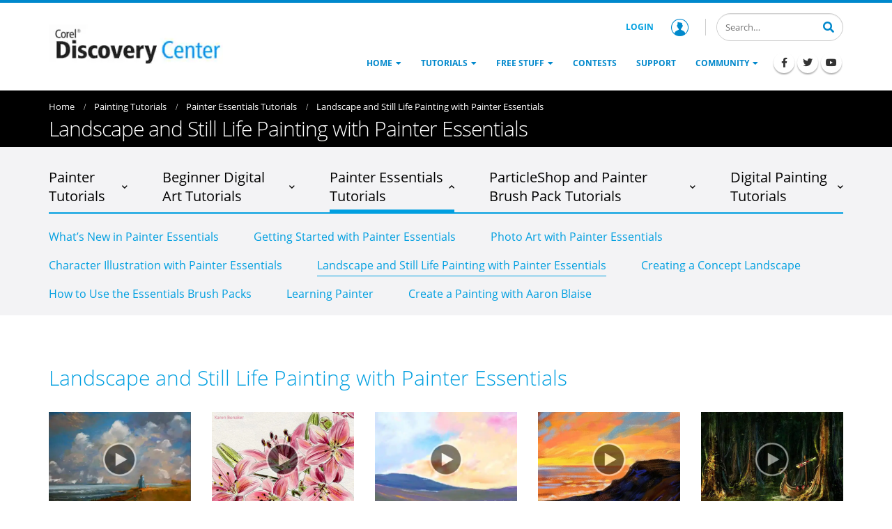

--- FILE ---
content_type: text/html; charset=UTF-8
request_url: https://learn.corel.com/painting-tutorials/painter-essentials-tutorials/landscape-still-life-with-painter-essentials/
body_size: 23025
content:
<!DOCTYPE html>
<html lang="en-US">
<head >
<meta charset="UTF-8" />
<meta name="viewport" content="width=device-width, initial-scale=1" />
<meta name='robots' content='index, follow, max-image-preview:large, max-snippet:-1, max-video-preview:-1' />
	<style></style>
	
	<!-- This site is optimized with the Yoast SEO plugin v22.0 - https://yoast.com/wordpress/plugins/seo/ -->
	<title>Landscape and Still Life Painting with Painter Essentials - Corel Discovery Center</title><link rel="preload" as="font" href="https://learn.corel.com/wp-content/themes/genesis-child/fonts/font-awesome/fa-solid-900.woff2" crossorigin><link rel="preload" as="font" href="https://learn.corel.com/wp-content/themes/genesis-child/fonts/font-awesome/fa-brands-400.woff2" crossorigin><link rel="preload" as="font" href="https://learn.corel.com/wp-content/themes/genesis-child/fonts/OpenSans-Light.woff2" crossorigin><link rel="preload" as="font" href="https://learn.corel.com/wp-content/themes/genesis-child/fonts/OpenSans-Regular.woff2" crossorigin><link rel="preload" as="font" href="https://learn.corel.com/wp-content/themes/genesis-child/fonts/OpenSans-SemiBold.woff2" crossorigin><link rel="preload" as="font" href="https://learn.corel.com/wp-content/themes/genesis-child/fonts/OpenSans-Bold.woff2" crossorigin><link rel="preload" as="font" href="https://learn.corel.com/wp-content/themes/genesis-child/fonts/ShadowsIntoLight.woff2" crossorigin><style id="wpr-usedcss">img:is([sizes=auto i],[sizes^="auto," i]){contain-intrinsic-size:3000px 1500px}.center{text-align:center}.left{text-align:left}.right{text-align:right}.wp-block-image{margin-bottom:1.2em}img.emoji{display:inline!important;border:none!important;box-shadow:none!important;height:1em!important;width:1em!important;margin:0 .07em!important;vertical-align:-.1em!important;background:0 0!important;padding:0!important}:where(.wp-block-button__link){border-radius:9999px;box-shadow:none;padding:calc(.667em + 2px) calc(1.333em + 2px);text-decoration:none}:root :where(.wp-block-button .wp-block-button__link.is-style-outline),:root :where(.wp-block-button.is-style-outline>.wp-block-button__link){border:2px solid;padding:.667em 1.333em}:root :where(.wp-block-button .wp-block-button__link.is-style-outline:not(.has-text-color)),:root :where(.wp-block-button.is-style-outline>.wp-block-button__link:not(.has-text-color)){color:currentColor}:root :where(.wp-block-button .wp-block-button__link.is-style-outline:not(.has-background)),:root :where(.wp-block-button.is-style-outline>.wp-block-button__link:not(.has-background)){background-color:initial;background-image:none}:where(.wp-block-calendar table:not(.has-background) th){background:#ddd}.wp-block-columns{align-items:normal!important;box-sizing:border-box;display:flex;flex-wrap:wrap!important}@media (min-width:782px){.wp-block-columns{flex-wrap:nowrap!important}}@media (max-width:781px){.wp-block-columns:not(.is-not-stacked-on-mobile)>.wp-block-column{flex-basis:100%!important}}@media (min-width:782px){.wp-block-columns:not(.is-not-stacked-on-mobile)>.wp-block-column{flex-basis:0;flex-grow:1}}:where(.wp-block-columns){margin-bottom:1.75em}:where(.wp-block-columns.has-background){padding:1.25em 2.375em}.wp-block-column{flex-grow:1;min-width:0;overflow-wrap:break-word;word-break:break-word}:where(.wp-block-post-comments input[type=submit]){border:none}:where(.wp-block-cover-image:not(.has-text-color)),:where(.wp-block-cover:not(.has-text-color)){color:#fff}:where(.wp-block-cover-image.is-light:not(.has-text-color)),:where(.wp-block-cover.is-light:not(.has-text-color)){color:#000}:root :where(.wp-block-cover h1:not(.has-text-color)),:root :where(.wp-block-cover h2:not(.has-text-color)),:root :where(.wp-block-cover h3:not(.has-text-color)),:root :where(.wp-block-cover h4:not(.has-text-color)),:root :where(.wp-block-cover h5:not(.has-text-color)),:root :where(.wp-block-cover h6:not(.has-text-color)),:root :where(.wp-block-cover p:not(.has-text-color)){color:inherit}:where(.wp-block-file){margin-bottom:1.5em}:where(.wp-block-file__button){border-radius:2em;display:inline-block;padding:.5em 1em}:where(.wp-block-file__button):is(a):active,:where(.wp-block-file__button):is(a):focus,:where(.wp-block-file__button):is(a):hover,:where(.wp-block-file__button):is(a):visited{box-shadow:none;color:#fff;opacity:.85;text-decoration:none}.wp-block-group{box-sizing:border-box}:where(.wp-block-group.wp-block-group-is-layout-constrained){position:relative}.wp-block-image a{display:inline-block}.wp-block-image img{box-sizing:border-box;height:auto;max-width:100%;vertical-align:bottom}@media (prefers-reduced-motion:no-preference){.wp-block-image img.hide{visibility:hidden}.wp-block-image img.show{animation:.4s show-content-image}}.wp-block-image :where(figcaption){margin-bottom:1em;margin-top:.5em}:root :where(.wp-block-image.is-style-rounded img,.wp-block-image .is-style-rounded img){border-radius:9999px}.wp-block-image figure{margin:0}@keyframes show-content-image{0%{visibility:hidden}99%{visibility:hidden}to{visibility:visible}}:where(.wp-block-latest-comments:not([style*=line-height] .wp-block-latest-comments__comment)){line-height:1.1}:where(.wp-block-latest-comments:not([style*=line-height] .wp-block-latest-comments__comment-excerpt p)){line-height:1.8}:root :where(.wp-block-latest-posts.is-grid){padding:0}:root :where(.wp-block-latest-posts.wp-block-latest-posts__list){padding-left:0}ul{box-sizing:border-box}:root :where(.wp-block-list.has-background){padding:1.25em 2.375em}:where(.wp-block-navigation.has-background .wp-block-navigation-item a:not(.wp-element-button)),:where(.wp-block-navigation.has-background .wp-block-navigation-submenu a:not(.wp-element-button)){padding:.5em 1em}:where(.wp-block-navigation .wp-block-navigation__submenu-container .wp-block-navigation-item a:not(.wp-element-button)),:where(.wp-block-navigation .wp-block-navigation__submenu-container .wp-block-navigation-submenu a:not(.wp-element-button)),:where(.wp-block-navigation .wp-block-navigation__submenu-container .wp-block-navigation-submenu button.wp-block-navigation-item__content),:where(.wp-block-navigation .wp-block-navigation__submenu-container .wp-block-pages-list__item button.wp-block-navigation-item__content){padding:.5em 1em}:root :where(p.has-background){padding:1.25em 2.375em}:where(p.has-text-color:not(.has-link-color)) a{color:inherit}:where(.wp-block-post-comments-form) input:not([type=submit]),:where(.wp-block-post-comments-form) textarea{border:1px solid #949494;font-family:inherit;font-size:1em}:where(.wp-block-post-comments-form) input:where(:not([type=submit]):not([type=checkbox])),:where(.wp-block-post-comments-form) textarea{padding:calc(.667em + 2px)}:where(.wp-block-post-excerpt){box-sizing:border-box;margin-bottom:var(--wp--style--block-gap);margin-top:var(--wp--style--block-gap)}:where(.wp-block-preformatted.has-background){padding:1.25em 2.375em}:where(.wp-block-search__button){border:1px solid #ccc;padding:6px 10px}:where(.wp-block-search__input){font-family:inherit;font-size:inherit;font-style:inherit;font-weight:inherit;letter-spacing:inherit;line-height:inherit;text-transform:inherit}:where(.wp-block-search__button-inside .wp-block-search__inside-wrapper){border:1px solid #949494;box-sizing:border-box;padding:4px}:where(.wp-block-search__button-inside .wp-block-search__inside-wrapper) .wp-block-search__input{border:none;border-radius:0;padding:0 4px}:where(.wp-block-search__button-inside .wp-block-search__inside-wrapper) .wp-block-search__input:focus{outline:0}:where(.wp-block-search__button-inside .wp-block-search__inside-wrapper) :where(.wp-block-search__button){padding:4px 8px}:root :where(.wp-block-separator.is-style-dots){height:auto;line-height:1;text-align:center}:root :where(.wp-block-separator.is-style-dots):before{color:currentColor;content:"···";font-family:serif;font-size:1.5em;letter-spacing:2em;padding-left:2em}:root :where(.wp-block-site-logo.is-style-rounded){border-radius:9999px}:where(.wp-block-social-links:not(.is-style-logos-only)) .wp-social-link{background-color:#f0f0f0;color:#444}:where(.wp-block-social-links:not(.is-style-logos-only)) .wp-social-link-amazon{background-color:#f90;color:#fff}:where(.wp-block-social-links:not(.is-style-logos-only)) .wp-social-link-bandcamp{background-color:#1ea0c3;color:#fff}:where(.wp-block-social-links:not(.is-style-logos-only)) .wp-social-link-behance{background-color:#0757fe;color:#fff}:where(.wp-block-social-links:not(.is-style-logos-only)) .wp-social-link-bluesky{background-color:#0a7aff;color:#fff}:where(.wp-block-social-links:not(.is-style-logos-only)) .wp-social-link-codepen{background-color:#1e1f26;color:#fff}:where(.wp-block-social-links:not(.is-style-logos-only)) .wp-social-link-deviantart{background-color:#02e49b;color:#fff}:where(.wp-block-social-links:not(.is-style-logos-only)) .wp-social-link-dribbble{background-color:#e94c89;color:#fff}:where(.wp-block-social-links:not(.is-style-logos-only)) .wp-social-link-dropbox{background-color:#4280ff;color:#fff}:where(.wp-block-social-links:not(.is-style-logos-only)) .wp-social-link-etsy{background-color:#f45800;color:#fff}:where(.wp-block-social-links:not(.is-style-logos-only)) .wp-social-link-facebook{background-color:#0866ff;color:#fff}:where(.wp-block-social-links:not(.is-style-logos-only)) .wp-social-link-fivehundredpx{background-color:#000;color:#fff}:where(.wp-block-social-links:not(.is-style-logos-only)) .wp-social-link-flickr{background-color:#0461dd;color:#fff}:where(.wp-block-social-links:not(.is-style-logos-only)) .wp-social-link-foursquare{background-color:#e65678;color:#fff}:where(.wp-block-social-links:not(.is-style-logos-only)) .wp-social-link-github{background-color:#24292d;color:#fff}:where(.wp-block-social-links:not(.is-style-logos-only)) .wp-social-link-goodreads{background-color:#eceadd;color:#382110}:where(.wp-block-social-links:not(.is-style-logos-only)) .wp-social-link-google{background-color:#ea4434;color:#fff}:where(.wp-block-social-links:not(.is-style-logos-only)) .wp-social-link-gravatar{background-color:#1d4fc4;color:#fff}:where(.wp-block-social-links:not(.is-style-logos-only)) .wp-social-link-instagram{background-color:#f00075;color:#fff}:where(.wp-block-social-links:not(.is-style-logos-only)) .wp-social-link-lastfm{background-color:#e21b24;color:#fff}:where(.wp-block-social-links:not(.is-style-logos-only)) .wp-social-link-linkedin{background-color:#0d66c2;color:#fff}:where(.wp-block-social-links:not(.is-style-logos-only)) .wp-social-link-mastodon{background-color:#3288d4;color:#fff}:where(.wp-block-social-links:not(.is-style-logos-only)) .wp-social-link-medium{background-color:#000;color:#fff}:where(.wp-block-social-links:not(.is-style-logos-only)) .wp-social-link-meetup{background-color:#f6405f;color:#fff}:where(.wp-block-social-links:not(.is-style-logos-only)) .wp-social-link-patreon{background-color:#000;color:#fff}:where(.wp-block-social-links:not(.is-style-logos-only)) .wp-social-link-pinterest{background-color:#e60122;color:#fff}:where(.wp-block-social-links:not(.is-style-logos-only)) .wp-social-link-pocket{background-color:#ef4155;color:#fff}:where(.wp-block-social-links:not(.is-style-logos-only)) .wp-social-link-reddit{background-color:#ff4500;color:#fff}:where(.wp-block-social-links:not(.is-style-logos-only)) .wp-social-link-skype{background-color:#0478d7;color:#fff}:where(.wp-block-social-links:not(.is-style-logos-only)) .wp-social-link-snapchat{background-color:#fefc00;color:#fff;stroke:#000}:where(.wp-block-social-links:not(.is-style-logos-only)) .wp-social-link-soundcloud{background-color:#ff5600;color:#fff}:where(.wp-block-social-links:not(.is-style-logos-only)) .wp-social-link-spotify{background-color:#1bd760;color:#fff}:where(.wp-block-social-links:not(.is-style-logos-only)) .wp-social-link-telegram{background-color:#2aabee;color:#fff}:where(.wp-block-social-links:not(.is-style-logos-only)) .wp-social-link-threads{background-color:#000;color:#fff}:where(.wp-block-social-links:not(.is-style-logos-only)) .wp-social-link-tiktok{background-color:#000;color:#fff}:where(.wp-block-social-links:not(.is-style-logos-only)) .wp-social-link-tumblr{background-color:#011835;color:#fff}:where(.wp-block-social-links:not(.is-style-logos-only)) .wp-social-link-twitch{background-color:#6440a4;color:#fff}:where(.wp-block-social-links:not(.is-style-logos-only)) .wp-social-link-twitter{background-color:#1da1f2;color:#fff}:where(.wp-block-social-links:not(.is-style-logos-only)) .wp-social-link-vimeo{background-color:#1eb7ea;color:#fff}:where(.wp-block-social-links:not(.is-style-logos-only)) .wp-social-link-vk{background-color:#4680c2;color:#fff}:where(.wp-block-social-links:not(.is-style-logos-only)) .wp-social-link-wordpress{background-color:#3499cd;color:#fff}:where(.wp-block-social-links:not(.is-style-logos-only)) .wp-social-link-whatsapp{background-color:#25d366;color:#fff}:where(.wp-block-social-links:not(.is-style-logos-only)) .wp-social-link-x{background-color:#000;color:#fff}:where(.wp-block-social-links:not(.is-style-logos-only)) .wp-social-link-yelp{background-color:#d32422;color:#fff}:where(.wp-block-social-links:not(.is-style-logos-only)) .wp-social-link-youtube{background-color:red;color:#fff}:where(.wp-block-social-links.is-style-logos-only) .wp-social-link{background:0 0}:where(.wp-block-social-links.is-style-logos-only) .wp-social-link svg{height:1.25em;width:1.25em}:where(.wp-block-social-links.is-style-logos-only) .wp-social-link-amazon{color:#f90}:where(.wp-block-social-links.is-style-logos-only) .wp-social-link-bandcamp{color:#1ea0c3}:where(.wp-block-social-links.is-style-logos-only) .wp-social-link-behance{color:#0757fe}:where(.wp-block-social-links.is-style-logos-only) .wp-social-link-bluesky{color:#0a7aff}:where(.wp-block-social-links.is-style-logos-only) .wp-social-link-codepen{color:#1e1f26}:where(.wp-block-social-links.is-style-logos-only) .wp-social-link-deviantart{color:#02e49b}:where(.wp-block-social-links.is-style-logos-only) .wp-social-link-dribbble{color:#e94c89}:where(.wp-block-social-links.is-style-logos-only) .wp-social-link-dropbox{color:#4280ff}:where(.wp-block-social-links.is-style-logos-only) .wp-social-link-etsy{color:#f45800}:where(.wp-block-social-links.is-style-logos-only) .wp-social-link-facebook{color:#0866ff}:where(.wp-block-social-links.is-style-logos-only) .wp-social-link-fivehundredpx{color:#000}:where(.wp-block-social-links.is-style-logos-only) .wp-social-link-flickr{color:#0461dd}:where(.wp-block-social-links.is-style-logos-only) .wp-social-link-foursquare{color:#e65678}:where(.wp-block-social-links.is-style-logos-only) .wp-social-link-github{color:#24292d}:where(.wp-block-social-links.is-style-logos-only) .wp-social-link-goodreads{color:#382110}:where(.wp-block-social-links.is-style-logos-only) .wp-social-link-google{color:#ea4434}:where(.wp-block-social-links.is-style-logos-only) .wp-social-link-gravatar{color:#1d4fc4}:where(.wp-block-social-links.is-style-logos-only) .wp-social-link-instagram{color:#f00075}:where(.wp-block-social-links.is-style-logos-only) .wp-social-link-lastfm{color:#e21b24}:where(.wp-block-social-links.is-style-logos-only) .wp-social-link-linkedin{color:#0d66c2}:where(.wp-block-social-links.is-style-logos-only) .wp-social-link-mastodon{color:#3288d4}:where(.wp-block-social-links.is-style-logos-only) .wp-social-link-medium{color:#000}:where(.wp-block-social-links.is-style-logos-only) .wp-social-link-meetup{color:#f6405f}:where(.wp-block-social-links.is-style-logos-only) .wp-social-link-patreon{color:#000}:where(.wp-block-social-links.is-style-logos-only) .wp-social-link-pinterest{color:#e60122}:where(.wp-block-social-links.is-style-logos-only) .wp-social-link-pocket{color:#ef4155}:where(.wp-block-social-links.is-style-logos-only) .wp-social-link-reddit{color:#ff4500}:where(.wp-block-social-links.is-style-logos-only) .wp-social-link-skype{color:#0478d7}:where(.wp-block-social-links.is-style-logos-only) .wp-social-link-snapchat{color:#fff;stroke:#000}:where(.wp-block-social-links.is-style-logos-only) .wp-social-link-soundcloud{color:#ff5600}:where(.wp-block-social-links.is-style-logos-only) .wp-social-link-spotify{color:#1bd760}:where(.wp-block-social-links.is-style-logos-only) .wp-social-link-telegram{color:#2aabee}:where(.wp-block-social-links.is-style-logos-only) .wp-social-link-threads{color:#000}:where(.wp-block-social-links.is-style-logos-only) .wp-social-link-tiktok{color:#000}:where(.wp-block-social-links.is-style-logos-only) .wp-social-link-tumblr{color:#011835}:where(.wp-block-social-links.is-style-logos-only) .wp-social-link-twitch{color:#6440a4}:where(.wp-block-social-links.is-style-logos-only) .wp-social-link-twitter{color:#1da1f2}:where(.wp-block-social-links.is-style-logos-only) .wp-social-link-vimeo{color:#1eb7ea}:where(.wp-block-social-links.is-style-logos-only) .wp-social-link-vk{color:#4680c2}:where(.wp-block-social-links.is-style-logos-only) .wp-social-link-whatsapp{color:#25d366}:where(.wp-block-social-links.is-style-logos-only) .wp-social-link-wordpress{color:#3499cd}:where(.wp-block-social-links.is-style-logos-only) .wp-social-link-x{color:#000}:where(.wp-block-social-links.is-style-logos-only) .wp-social-link-yelp{color:#d32422}:where(.wp-block-social-links.is-style-logos-only) .wp-social-link-youtube{color:red}:root :where(.wp-block-social-links .wp-social-link a){padding:.25em}:root :where(.wp-block-social-links.is-style-logos-only .wp-social-link a){padding:0}:root :where(.wp-block-social-links.is-style-pill-shape .wp-social-link a){padding-left:.66667em;padding-right:.66667em}:root :where(.wp-block-tag-cloud.is-style-outline){display:flex;flex-wrap:wrap;gap:1ch}:root :where(.wp-block-tag-cloud.is-style-outline a){border:1px solid;font-size:unset!important;margin-right:0;padding:1ch 2ch;text-decoration:none!important}:root :where(.wp-block-table-of-contents){box-sizing:border-box}:where(.wp-block-term-description){box-sizing:border-box;margin-bottom:var(--wp--style--block-gap);margin-top:var(--wp--style--block-gap)}:where(pre.wp-block-verse){font-family:inherit}.entry-content{counter-reset:footnotes}:root{--wp--preset--font-size--normal:16px;--wp--preset--font-size--huge:42px}.screen-reader-text{border:0;clip:rect(1px,1px,1px,1px);clip-path:inset(50%);height:1px;margin:-1px;overflow:hidden;padding:0;position:absolute;width:1px;word-wrap:normal!important}.screen-reader-text:focus{background-color:#ddd;clip:auto!important;clip-path:none;color:#444;display:block;font-size:1em;height:auto;left:5px;line-height:normal;padding:15px 23px 14px;text-decoration:none;top:5px;width:auto;z-index:100000}html :where(.has-border-color){border-style:solid}html :where([style*=border-top-color]){border-top-style:solid}html :where([style*=border-right-color]){border-right-style:solid}html :where([style*=border-bottom-color]){border-bottom-style:solid}html :where([style*=border-left-color]){border-left-style:solid}html :where([style*=border-width]){border-style:solid}html :where([style*=border-top-width]){border-top-style:solid}html :where([style*=border-right-width]){border-right-style:solid}html :where([style*=border-bottom-width]){border-bottom-style:solid}html :where([style*=border-left-width]){border-left-style:solid}html :where(img[class*=wp-image-]){height:auto;max-width:100%}:where(figure){margin:0 0 1em}html :where(.is-position-sticky){--wp-admin--admin-bar--position-offset:var(--wp-admin--admin-bar--height,0px)}@media screen and (max-width:600px){html :where(.is-position-sticky){--wp-admin--admin-bar--position-offset:0px}}:root{--wp--preset--aspect-ratio--square:1;--wp--preset--aspect-ratio--4-3:4/3;--wp--preset--aspect-ratio--3-4:3/4;--wp--preset--aspect-ratio--3-2:3/2;--wp--preset--aspect-ratio--2-3:2/3;--wp--preset--aspect-ratio--16-9:16/9;--wp--preset--aspect-ratio--9-16:9/16;--wp--preset--color--black:#000000;--wp--preset--color--cyan-bluish-gray:#abb8c3;--wp--preset--color--white:#ffffff;--wp--preset--color--pale-pink:#f78da7;--wp--preset--color--vivid-red:#cf2e2e;--wp--preset--color--luminous-vivid-orange:#ff6900;--wp--preset--color--luminous-vivid-amber:#fcb900;--wp--preset--color--light-green-cyan:#7bdcb5;--wp--preset--color--vivid-green-cyan:#00d084;--wp--preset--color--pale-cyan-blue:#8ed1fc;--wp--preset--color--vivid-cyan-blue:#0693e3;--wp--preset--color--vivid-purple:#9b51e0;--wp--preset--color--primary:#0088cc;--wp--preset--color--secondary:#009fe0;--wp--preset--color--tertiary:#1d2127;--wp--preset--color--blue:#59BACC;--wp--preset--color--green:#58AD69;--wp--preset--color--orange:#FFBC49;--wp--preset--color--red:#E2574C;--wp--preset--gradient--vivid-cyan-blue-to-vivid-purple:linear-gradient(135deg,rgba(6, 147, 227, 1) 0%,rgb(155, 81, 224) 100%);--wp--preset--gradient--light-green-cyan-to-vivid-green-cyan:linear-gradient(135deg,rgb(122, 220, 180) 0%,rgb(0, 208, 130) 100%);--wp--preset--gradient--luminous-vivid-amber-to-luminous-vivid-orange:linear-gradient(135deg,rgba(252, 185, 0, 1) 0%,rgba(255, 105, 0, 1) 100%);--wp--preset--gradient--luminous-vivid-orange-to-vivid-red:linear-gradient(135deg,rgba(255, 105, 0, 1) 0%,rgb(207, 46, 46) 100%);--wp--preset--gradient--very-light-gray-to-cyan-bluish-gray:linear-gradient(135deg,rgb(238, 238, 238) 0%,rgb(169, 184, 195) 100%);--wp--preset--gradient--cool-to-warm-spectrum:linear-gradient(135deg,rgb(74, 234, 220) 0%,rgb(151, 120, 209) 20%,rgb(207, 42, 186) 40%,rgb(238, 44, 130) 60%,rgb(251, 105, 98) 80%,rgb(254, 248, 76) 100%);--wp--preset--gradient--blush-light-purple:linear-gradient(135deg,rgb(255, 206, 236) 0%,rgb(152, 150, 240) 100%);--wp--preset--gradient--blush-bordeaux:linear-gradient(135deg,rgb(254, 205, 165) 0%,rgb(254, 45, 45) 50%,rgb(107, 0, 62) 100%);--wp--preset--gradient--luminous-dusk:linear-gradient(135deg,rgb(255, 203, 112) 0%,rgb(199, 81, 192) 50%,rgb(65, 88, 208) 100%);--wp--preset--gradient--pale-ocean:linear-gradient(135deg,rgb(255, 245, 203) 0%,rgb(182, 227, 212) 50%,rgb(51, 167, 181) 100%);--wp--preset--gradient--electric-grass:linear-gradient(135deg,rgb(202, 248, 128) 0%,rgb(113, 206, 126) 100%);--wp--preset--gradient--midnight:linear-gradient(135deg,rgb(2, 3, 129) 0%,rgb(40, 116, 252) 100%);--wp--preset--font-size--small:12px;--wp--preset--font-size--medium:20px;--wp--preset--font-size--large:20px;--wp--preset--font-size--x-large:42px;--wp--preset--font-size--regular:16px;--wp--preset--spacing--20:0.44rem;--wp--preset--spacing--30:0.67rem;--wp--preset--spacing--40:1rem;--wp--preset--spacing--50:1.5rem;--wp--preset--spacing--60:2.25rem;--wp--preset--spacing--70:3.38rem;--wp--preset--spacing--80:5.06rem;--wp--preset--shadow--natural:6px 6px 9px rgba(0, 0, 0, .2);--wp--preset--shadow--deep:12px 12px 50px rgba(0, 0, 0, .4);--wp--preset--shadow--sharp:6px 6px 0px rgba(0, 0, 0, .2);--wp--preset--shadow--outlined:6px 6px 0px -3px rgba(255, 255, 255, 1),6px 6px rgba(0, 0, 0, 1);--wp--preset--shadow--crisp:6px 6px 0px rgba(0, 0, 0, 1)}:where(.is-layout-flex){gap:.5em}:where(.is-layout-grid){gap:.5em}.has-white-color{color:var(--wp--preset--color--white)!important}.has-black-background-color{background-color:var(--wp--preset--color--black)!important}:where(.wp-block-post-template.is-layout-flex){gap:1.25em}:where(.wp-block-post-template.is-layout-grid){gap:1.25em}:where(.wp-block-columns.is-layout-flex){gap:2em}:where(.wp-block-columns.is-layout-grid){gap:2em}:root :where(.wp-block-pullquote){font-size:1.5em;line-height:1.6}.screen-reader-text{clip:rect(1px,1px,1px,1px);height:1px;overflow:hidden;position:absolute!important;width:1px;word-wrap:normal!important}body.frontend .site-footer__ribbon{background:#08c;font-family:'Shadows Into Light';position:absolute;padding:10px 20px 6px;font-size:18px;font-weight:400;line-height:1.35;margin:-70px 0 14px;z-index:101}body.frontend .site-footer__ribbon:before{content:"";right:100%;border-top:16px solid transparent;display:block;height:0;position:absolute;top:0;width:7px;border-right:10px solid #005580}body.frontend .site-footer__ribbon a{color:#fff}body.frontend .site-footer__ribbon a:hover{color:#fff;text-decoration:underline}body.frontend .site-footer__top{background:#0e0e0e;padding-top:54px;padding-bottom:10px}body.frontend .site-footer__top .footer-widgets .wrap{display:flex;justify-content:space-between;margin:0 -15px;flex-wrap:wrap}body.frontend .site-footer__top .footer-widgets .wrap .widget-area{margin-bottom:30px;padding:0 15px;width:100%}@media only screen and (min-width:992px){body.frontend .site-footer__top .footer-widgets .wrap{flex-wrap:nowrap}body.frontend .site-footer__top .footer-widgets .wrap .widget-area{flex:1;width:auto}}body.frontend .site-footer__top .footer-widgets .wrap .widget-area h3{font-size:21px;font-weight:400;line-height:1.3;color:#fff;margin-bottom:15px;line-height:1.4;font-weight:200}body.frontend .site-footer__top .footer-widgets .wrap .widget-area .menu{list-style-type:none;padding:0}body.frontend .site-footer__top .footer-widgets .wrap .widget-area .menu li{margin:0}body.frontend .site-footer__top .footer-widgets .wrap .widget-area .menu li a{color:#fff;font-size:12px;line-height:1.8}body.frontend .site-footer__top .footer-widgets .wrap .widget-area .menu li a:hover{text-decoration:underline}body.frontend .site-footer__top .footer-widgets .wrap .widget-area .textwidget{font-size:12px;line-height:2}@media only screen and (min-width:360px){body.frontend .site-footer__ribbon{font-size:5vw}body.frontend .site-footer__top .footer-widgets .wrap .widget-area h3{font-size:5.83333vw}body.frontend .site-footer__top .footer-widgets .wrap .widget-area .menu li a{font-size:3.33333vw}body.frontend .site-footer__top .footer-widgets .wrap .widget-area .textwidget{font-size:3.33333vw}}@media only screen and (min-width:576px){body.frontend .site-footer__ribbon{font-size:28.8px;font-size:18px;font-size:20px}body.frontend .site-footer__top .footer-widgets .wrap .widget-area h3{font-size:33.6px;font-size:21px;font-size:23px}body.frontend .site-footer__top .footer-widgets .wrap .widget-area .menu li a{font-size:19.2px;font-size:12px}body.frontend .site-footer__top .footer-widgets .wrap .widget-area .textwidget{font-size:19.2px;font-size:12px}}body.frontend .site-footer__top .footer-widgets .wrap .widget-area .textwidget a{color:#fff}body.frontend .site-footer__top .footer-widgets .wrap .widget-area .textwidget a:hover{text-decoration:underline}body.frontend .site-footer__bottom{background-color:#060606;color:#555;padding:15px 0}body.frontend .site-footer__inner{display:flex;justify-content:space-between;align-items:center;flex-wrap:wrap}body.frontend .site-footer__logo{padding:10px 8px 30px 0;width:100%}body.frontend .site-footer__logo a{display:block}@media only screen and (min-width:992px){body.frontend .site-footer__inner{flex-wrap:nowrap}body.frontend .site-footer__logo{padding:10px 8px 10px 0;flex:1;width:auto}body.frontend .site-footer__logo a{margin-right:20px}}body.frontend .site-footer__logo a img{max-width:80px}body.frontend .site-footer__right{padding:10px 0;display:flex;align-items:flex-start;flex-direction:column;font-size:12px;width:100%}@media only screen and (min-width:992px){body.frontend .site-footer__right{padding:10px 0 10px 8px;align-items:flex-end;flex:1;width:auto}}body.frontend .site-footer__right .menu{display:flex;align-items:center;list-style-type:none;padding:0}body.frontend .site-footer__right .menu li{margin:0}body.frontend .site-footer__right .menu li:after{content:" | ";line-height:1.8}body.frontend .site-footer__right .menu li:last-child:after{display:none}body.frontend .site-footer__right .menu li a{color:#fff;font-size:12px;line-height:1.8}body.frontend .site-footer__right .menu li a:hover{text-decoration:underline}body.frontend .site-footer__button .up-button{color:#fff;position:fixed;bottom:0;right:10px;cursor:pointer;background:rgba(64,64,64,.75);width:49px;height:48px;text-align:center;text-decoration:none;z-index:1040;justify-content:center;align-items:center;transition:all .4s ease;display:none}body.frontend .site-footer__button .up-button:hover{color:#009fe0}body.frontend .site-footer__button .up-button.opacity-0{opacity:0;cursor:auto}*,:after,:before{box-sizing:border-box}html{line-height:1.15;-webkit-tap-highlight-color:transparent}article,figcaption,figure,main,nav,section{display:block}body{font-family:-apple-system,BlinkMacSystemFont,'Segoe UI',Roboto,'Helvetica Neue',Arial,'Noto Sans',sans-serif,'Apple Color Emoji','Segoe UI Emoji','Segoe UI Symbol','Noto Color Emoji';font-size:1rem;line-height:1.5;color:#212529;text-align:left;background-color:#fff}h1,h2,h3,h4{margin-top:0;margin-bottom:.5rem}p{margin-top:0;margin-bottom:1rem}ul{margin-bottom:1rem}ul{margin-top:0}ul ul{margin-bottom:0}strong{font-weight:bolder}a{color:#007bff;text-decoration:none;background-color:transparent}a:hover{color:#0056b3;text-decoration:underline}a:not([href]):not([class]),a:not([href]):not([class]):hover{color:inherit;text-decoration:none}figure{margin:0 0 1rem}img{border-style:none}img,svg{vertical-align:middle}svg{overflow:hidden}table{border-collapse:collapse}label{display:inline-block;margin-bottom:.5rem}button{border-radius:0}button:focus{outline:dotted 1px;outline:-webkit-focus-ring-color auto 5px}button,input,optgroup,select,textarea{margin:0;font-family:inherit;font-size:inherit;line-height:inherit}button,input{overflow:visible}button,select{text-transform:none}[role=button]{cursor:pointer}select{word-wrap:normal}[type=button],[type=submit],button{-webkit-appearance:button}[type=button]:not(:disabled),[type=submit]:not(:disabled),button:not(:disabled){cursor:pointer}[type=button]::-moz-focus-inner,[type=submit]::-moz-focus-inner,button::-moz-focus-inner{padding:0;border-style:none}input[type=checkbox],input[type=radio]{box-sizing:border-box;padding:0}textarea{overflow:auto;resize:vertical}fieldset{min-width:0;padding:0;margin:0;border:0}legend{display:block;width:100%;max-width:100%;padding:0;margin-bottom:.5rem;font-size:1.5rem;line-height:inherit;color:inherit;white-space:normal}progress{vertical-align:baseline}[type=number]::-webkit-inner-spin-button,[type=number]::-webkit-outer-spin-button{height:auto}[type=search]{outline-offset:-2px;-webkit-appearance:none}[type=search]::-webkit-search-decoration{-webkit-appearance:none}::-webkit-file-upload-button{font:inherit;-webkit-appearance:button}template{display:none}[hidden]{display:none!important}html{box-sizing:border-box;-ms-overflow-style:scrollbar}.container{width:100%;padding-right:15px;padding-left:15px;margin-right:auto;margin-left:auto}@media (min-width:576px){.container{max-width:540px}}@media (min-width:768px){.container{max-width:720px}}@media (min-width:992px){.container{max-width:960px}}@media (min-width:1200px){.container{max-width:1140px}}.mb-0{margin-bottom:0!important}.mfp-bg{z-index:1042;overflow:hidden;background:#0b0b0b;opacity:.8}.mfp-bg,.mfp-wrap{top:0;left:0;width:100%;height:100%;position:fixed}.mfp-wrap{z-index:1043;outline:0!important;-webkit-backface-visibility:hidden}.mfp-container{text-align:center;position:absolute;width:100%;height:100%;left:0;top:0;padding:0 8px;box-sizing:border-box}.mfp-container:before{content:"";display:inline-block;height:100%;vertical-align:middle}.mfp-align-top .mfp-container:before{display:none}.mfp-ajax-cur{cursor:progress}.mfp-zoom-out-cur{cursor:zoom-out}.mfp-arrow,.mfp-close,.mfp-counter{-ms-user-select:none;user-select:none}.mfp-loading.mfp-figure{display:none}button.mfp-arrow,button.mfp-close{overflow:visible;cursor:pointer;background:0 0;border:0;-webkit-appearance:none;display:block;outline:0;padding:0;z-index:1046;box-shadow:none;touch-action:manipulation}button::-moz-focus-inner{padding:0;border:0}.mfp-close{width:44px;height:44px;line-height:44px;position:absolute;right:0;top:0;text-decoration:none;text-align:center;opacity:.65;padding:0 0 18px 10px;color:#fff;font-style:normal;font-size:28px;font-family:Arial,Baskerville,monospace}.mfp-close:focus,.mfp-close:hover{opacity:1}.mfp-close:active{top:1px}.mfp-close-btn-in .mfp-close{color:#333}.mfp-counter{position:absolute;top:0;right:0;color:#ccc;font-size:12px;line-height:18px;white-space:nowrap}.mfp-arrow{position:absolute;opacity:.65;top:50%;margin:-55px 0 0;padding:0;width:90px;height:110px;-webkit-tap-highlight-color:transparent}.mfp-arrow:active{margin-top:-54px}.mfp-arrow:focus,.mfp-arrow:hover{opacity:1}.mfp-arrow:after,.mfp-arrow:before{content:"";display:block;width:0;height:0;position:absolute;left:0;top:0;margin-top:35px;margin-left:35px;border:inset transparent}.mfp-arrow:after{border-top-width:13px;border-bottom-width:13px;top:8px}.mfp-arrow:before{border-top-width:21px;border-bottom-width:21px;opacity:.7}.mfp-iframe-scaler{width:100%;height:0;overflow:hidden;padding-top:56.25%}.mfp-iframe-scaler iframe{position:absolute;display:block;top:0;left:0;width:100%;height:100%;box-shadow:0 0 8px rgba(0,0,0,.6);background:#000}img.mfp-img{width:auto;max-width:100%;height:auto;display:block;box-sizing:border-box;padding:40px 0;margin:0 auto}.mfp-figure,img.mfp-img{line-height:0}.mfp-figure:after{content:"";position:absolute;left:0;top:40px;bottom:40px;display:block;right:0;width:auto;height:auto;z-index:-1;box-shadow:0 0 8px rgba(0,0,0,.6);background:#444}.mfp-figure figure{margin:0}.mfp-bottom-bar{margin-top:-36px;position:absolute;top:100%;left:0;width:100%;cursor:auto}.mfp-title{text-align:left;line-height:18px;color:#f3f3f3;word-wrap:break-word;padding-right:36px}@media (max-width:900px){.mfp-arrow{transform:scale(.75)}.mfp-container{padding-left:6px;padding-right:6px}}.fa,.fab,.fas{-moz-osx-font-smoothing:grayscale;-webkit-font-smoothing:antialiased;display:inline-block;font-style:normal;font-variant:normal;text-rendering:auto;line-height:1}.fa-bars:before{content:""}.fa-chevron-down:before{content:""}.fa-chevron-up:before{content:""}.fa-facebook-f:before{content:""}.fa-search:before{content:""}.fa-times:before{content:""}.fa-twitter:before{content:""}.fa-youtube:before{content:""}@font-face{font-family:'Font Awesome 5 Free';font-style:normal;font-weight:900;font-display:swap;src:url(https://learn.corel.com/wp-content/themes/genesis-child/fonts/font-awesome/fa-solid-900.eot);src:url(https://learn.corel.com/wp-content/themes/genesis-child/fonts/font-awesome/fa-solid-900.eot?#iefix) format("embedded-opentype"),url(https://learn.corel.com/wp-content/themes/genesis-child/fonts/font-awesome/fa-solid-900.woff2) format("woff2"),url(https://learn.corel.com/wp-content/themes/genesis-child/fonts/font-awesome/fa-solid-900.woff) format("woff"),url(https://learn.corel.com/wp-content/themes/genesis-child/fonts/font-awesome/fa-solid-900.ttf) format("truetype"),url(https://learn.corel.com/wp-content/themes/genesis-child/fonts/font-awesome/fa-solid-900.svg#fontawesome) format("svg")}.fa,.fas{font-weight:900}.fa,.fas{font-family:'Font Awesome 5 Free'}@font-face{font-family:'Font Awesome 5 Brands';font-style:normal;font-weight:400;font-display:swap;src:url(https://learn.corel.com/wp-content/themes/genesis-child/fonts/font-awesome/fa-brands-400.eot);src:url(https://learn.corel.com/wp-content/themes/genesis-child/fonts/font-awesome/fa-brands-400.eot?#iefix) format("embedded-opentype"),url(https://learn.corel.com/wp-content/themes/genesis-child/fonts/font-awesome/fa-brands-400.woff2) format("woff2"),url(https://learn.corel.com/wp-content/themes/genesis-child/fonts/font-awesome/fa-brands-400.woff) format("woff"),url(https://learn.corel.com/wp-content/themes/genesis-child/fonts/font-awesome/fa-brands-400.ttf) format("truetype"),url(https://learn.corel.com/wp-content/themes/genesis-child/fonts/font-awesome/fa-brands-400.svg#fontawesome) format("svg")}.fab{font-weight:400}.fab{font-family:'Font Awesome 5 Brands'}@font-face{font-family:'Open Sans';src:url(https://learn.corel.com/wp-content/themes/genesis-child/fonts/OpenSans-Light.woff2) format("woff2"),url(https://learn.corel.com/wp-content/themes/genesis-child/fonts/OpenSans-Light.woff) format("woff");font-weight:300;font-style:normal;font-display:swap}@font-face{font-family:'Open Sans';src:url(https://learn.corel.com/wp-content/themes/genesis-child/fonts/OpenSans-Regular.woff2) format("woff2"),url(https://learn.corel.com/wp-content/themes/genesis-child/fonts/OpenSans-Regular.woff) format("woff");font-weight:400;font-style:normal;font-display:swap}@font-face{font-family:'Open Sans';src:url(https://learn.corel.com/wp-content/themes/genesis-child/fonts/OpenSans-SemiBold.woff2) format("woff2"),url(https://learn.corel.com/wp-content/themes/genesis-child/fonts/OpenSans-SemiBold.woff) format("woff");font-weight:600;font-style:normal;font-display:swap}@font-face{font-family:'Open Sans';src:url(https://learn.corel.com/wp-content/themes/genesis-child/fonts/OpenSans-Bold.woff2) format("woff2"),url(https://learn.corel.com/wp-content/themes/genesis-child/fonts/OpenSans-Bold.woff) format("woff");font-weight:700;font-style:normal;font-display:swap}@font-face{font-family:'Shadows Into Light';src:url(https://learn.corel.com/wp-content/themes/genesis-child/fonts/ShadowsIntoLight.woff2) format("woff2"),url(https://learn.corel.com/wp-content/themes/genesis-child/fonts/ShadowsIntoLight.woff) format("woff");font-weight:300;font-style:normal;font-display:swap}html{-ms-text-size-adjust:100%;-webkit-text-size-adjust:100%;font-family:sans-serif;font-size:62.5%;margin-top:0!important;margin-right:0!important;overflow-y:initial;overflow-x:hidden}html.noscroll{overflow-y:hidden!important}body{position:relative;padding:0;width:100%;overflow-x:hidden;overflow-y:auto;text-rendering:optimizeLegibility;-ms-text-size-adjust:100%;-webkit-text-size-adjust:100%;-webkit-font-smoothing:subpixel-antialiased;-moz-osx-font-smoothing:grayscale;margin:0;font-family:'Open Sans',sans-serif;font-size:13px;font-weight:400;line-height:1.7;color:#777}@media only screen and (min-width:360px){body.frontend .site-footer__right{font-size:3.33333vw}body.frontend .site-footer__right .menu li a{font-size:3.33333vw}body{font-size:3.61111vw}}body.noscroll{overflow-y:hidden!important}body #main-content{padding-top:84px;padding-bottom:40px}body .announcement{margin-bottom:-10px;margin-top:10px;padding:8px 15px;text-align:center;width:100%;line-height:1.4;display:flex;align-items:center;justify-content:center;position:relative;z-index:3}@media only screen and (min-width:992px){body #main-content{padding-top:150px}body .announcement a:active,body .announcement a:focus,body .announcement a:hover{text-decoration:none!important}}body .announcement__close{position:relative;width:20px;height:20px;margin-left:40px;font-size:18px;font-family:'Font Awesome 5 Free';font-weight:700;-webkit-font-smoothing:antialiased;display:inline-block;font-style:normal;font-variant:normal;text-rendering:auto;line-height:1;color:#fff!important}body .announcement__close:before{content:""}::-webkit-scrollbar{width:7px;background-color:#efefef}::-webkit-scrollbar-thumb{border-radius:10px;background-color:#999;box-shadow:inset 0 0 6px rgba(0,0,0,.22)}.hidden-until-load{display:none!important}body.frontend{font-family:'Open Sans',sans-serif}body.frontend .container{margin:0 auto}@media only screen and (min-width:1200px){body #main-content{padding-top:120px}body.frontend .container{max-width:1170px}}@media only screen and (min-width:1600px){body.frontend .container{max-width:1300px}}@media only screen and (min-width:1920px){body.frontend .container{max-width:1500px}}body.frontend .wp-block-group{margin:0 auto!important;width:100%;padding-right:15px;padding-left:15px}@media only screen and (min-width:576px){body.frontend .site-footer__right{font-size:19.2px;font-size:12px}body.frontend .site-footer__right .menu li a{font-size:19.2px;font-size:12px}body{font-size:20.8px;font-size:13px;font-size:14px}body.frontend .wp-block-group:not(.alignfull){max-width:540px}}@media only screen and (min-width:768px){body.frontend .site-footer__top .footer-widgets .wrap .widget-area .menu li a{font-size:13px}body.frontend .site-footer__top .footer-widgets .wrap .widget-area .textwidget{font-size:13px}body.frontend .site-footer__right{font-size:13px}body.frontend .site-footer__right .menu li a{font-size:13px}body.frontend .site-footer__button .up-button{display:flex}body.frontend .wp-block-group:not(.alignfull){max-width:720px}}@media only screen and (min-width:992px){body.frontend .wp-block-group:not(.alignfull){max-width:960px}body.frontend a:focus,body.frontend a:hover{text-decoration:underline;color:#08c}}@media only screen and (min-width:1200px){body.frontend .wp-block-group:not(.alignfull){max-width:1170px}}@media only screen and (min-width:1600px){body.frontend .wp-block-group:not(.alignfull){max-width:1300px}}@media only screen and (min-width:1920px){body.frontend .wp-block-group:not(.alignfull){max-width:1500px}}@media only screen and (min-width:2560px){body.frontend .container{max-width:1920px}body.frontend .wp-block-group:not(.alignfull){max-width:1920px}}body.frontend a,body.frontend link{color:#08c;transition:all .4s ease}body.frontend a{text-decoration:none}body.frontend strong{font-weight:700}body.frontend ul{margin:0}body.frontend ul li{margin-bottom:5px}body.frontend ul+ul{margin-top:20px}body.frontend .h2,body.frontend .h4,body.frontend h1,body.frontend h2,body.frontend h3,body.frontend h4{font-family:'Open Sans',sans-serif;margin-bottom:32px;margin-top:0;color:#1d2127}body.frontend h1{font-size:33px;font-weight:400;line-height:1.2}body.frontend .h1--smallest{font-size:26px;line-height:1.4;font-weight:300}@media only screen and (min-width:360px){body.frontend h1{font-size:9.16667vw}body.frontend .h1--smallest{font-size:7.22222vw}}@media only screen and (min-width:576px){body.frontend h1{font-size:52.8px;font-size:33px;font-size:36px}body.frontend .h1--smallest{font-size:41.6px;font-size:26px;font-size:30px}}body.frontend .h2,body.frontend h2{font-size:27px;font-weight:300;line-height:1.33}@media only screen and (min-width:360px){body.frontend .h2,body.frontend h2{font-size:7.5vw}}@media only screen and (min-width:576px){body.frontend .h2,body.frontend h2{font-size:43.2px;font-size:27px;font-size:30px}}body.frontend h3{font-size:23px;font-weight:400;line-height:1.3;margin-bottom:20px}@media only screen and (min-width:360px){body.frontend h3{font-size:6.38889vw}}@media only screen and (min-width:576px){body.frontend h3{font-size:36.8px;font-size:23px;font-size:25px}}body.frontend .h4,body.frontend h4{font-size:18px;font-weight:400;line-height:1.35;margin-bottom:14px}@media only screen and (min-width:360px){body.frontend .h4,body.frontend h4{font-size:5vw}}@media only screen and (min-width:576px){body.frontend .h4,body.frontend h4{font-size:28.8px;font-size:18px;font-size:20px}}body.frontend .h4--smaller{font-size:15px;font-weight:400;line-height:1.35}@media only screen and (min-width:360px){body.frontend .h4--smaller{font-size:4.16667vw}}@media only screen and (min-width:576px){body.frontend .h4--smaller{font-size:24px;font-size:15px;font-size:16px}}body.frontend p{margin-top:0;margin-bottom:0}body.frontend p+figure,body.frontend p+p,body.frontend p+ul{margin-top:20px}body.frontend p+.h2,body.frontend p+.h4,body.frontend p+h1,body.frontend p+h2,body.frontend p+h3,body.frontend p+h4{margin-top:35px}body.frontend .p--small{font-size:12px}@media only screen and (min-width:360px){body.frontend .p--small{font-size:3.33333vw}}@media only screen and (min-width:576px){body.frontend .p--small{font-size:19.2px;font-size:12px}body.frontend .wp-block-columns .wp-block-column:not(:first-child){margin-left:2em}}body.frontend :focus{outline:0}body.frontend img{display:block;max-width:100%;height:auto}body.frontend .wp-block-image figcaption{text-align:left;font-size:14px;font-style:normal}body.frontend .has-secondary-color{color:#009fe0!important}body.frontend .has-white-color{color:#fff!important}body.frontend .has-black-background-color{background-color:#000!important}body.frontend .wp-block-image{margin-bottom:20px}body.frontend .wp-block-image .size-full,body.frontend .wp-block-image .size-full img,body.frontend .wp-block-image.size-full,body.frontend .wp-block-image.size-full img{width:100%}body.frontend figure figcaption{padding:0 15px;text-align:center}body.frontend figure ul li:before{display:none}body.frontend .wp-block-columns{margin:0}@media only screen and (min-width:768px){body.frontend .p--small{font-size:13px}body.frontend .wp-block-columns{flex-wrap:nowrap}}body.frontend .wp-block-columns .wp-block-column{margin-bottom:35px;margin-left:0}@media only screen and (max-width:767px){body.frontend .wp-block-columns .wp-block-column{flex-basis:100%!important}}@media print{:after,:before{background:0 0!important;color:#000!important;box-shadow:none!important;text-shadow:none!important}a,a:visited{text-decoration:underline}a[href]:after{content:" (" attr(href) ")"}a[href^="#"]:after,a[href^="javascript:"]:after{content:""}img,tr{page-break-inside:avoid}img{max-width:100%!important}h2,h3,p{orphans:3;widows:3}h2,h3{page-break-after:avoid}}.site-header{transition:all .4s ease;position:fixed;width:100%;left:0;right:0;top:0;border-top:4px solid #08c;z-index:1000;background-color:#fff;padding:15px 0}.site-header.headroom--not-top{box-shadow:0 1px 0 0 rgba(0,0,0,.1);border-top:0}@media only screen and (max-width:991px){.site-header.headroom--not-top{padding:5px 0}.site-header.headroom--not-top .site-header__left .searchform-popup{display:none}}.site-header.headroom--not-top .site-header__logo img{transform:scale(.8)}.site-header__inner{display:flex;justify-content:space-between;align-items:center}.site-header__left{display:flex;align-items:center;flex:1}.site-header__left .mobile-toggle{padding:0 13px;cursor:pointer;margin:8px 0;font-size:14px}.site-header__left .searchform-popup{position:relative}.site-header__left .searchform-popup.opened .search-form,.site-header__left .searchform-popup.opened .search-toggle:after{display:block}.site-header__left .searchform-popup .search-toggle{cursor:pointer;display:block;width:40px;height:40px;line-height:40px;text-align:center;position:relative;z-index:4;font-size:15px}.site-header__left .searchform-popup .search-toggle:after{content:"";position:absolute;display:none;left:50%;top:100%;margin-left:-11px;margin-top:-15px;width:22px;height:22px;border:11px solid transparent;border-bottom-color:#ccc}.site-header__left .searchform-popup .search-form{display:none;position:absolute;z-index:1003;border-radius:25px;top:100%;left:0;border:3px solid #ccc;box-shadow:inset 0 1px 1px rgba(0,0,0,.08)}.site-header__left .searchform-popup .search-form__fields{display:flex}.site-header__left .searchform-popup .search-form__fields input{height:34px;border:none;padding:0 12px;width:140px;border-radius:20px 0 0 20px;color:#777}.site-header__left .searchform-popup .search-form__fields button{padding:0 12px;height:34px;color:#08c;border-radius:0 20px 20px 0;font-size:15px;display:flex;align-items:center;justify-content:center;background:#fff;outline:0;border:0}.site-header__logo{transition:all .4s ease;flex:2;max-width:140px}@media only screen and (min-width:992px){body.frontend br{display:block}.site-header{padding:0}.site-header.headroom--not-top .site-header__logo{max-width:212.5px}.site-header.headroom--not-top .site-header__right__top{max-height:0;overflow:hidden}.site-header__left{display:none}.site-header__logo{padding:15px 0;flex:initial;max-width:170px}}.site-header__logo img{transition:all .4s ease;transform-origin:left center}.site-header__right{padding:10px 0;flex:1}.site-header__right__top{display:flex;justify-content:flex-end;align-items:center;transition:all .4s ease;max-height:50px}.site-header__right__top #user-interaction{display:flex}.site-header__right__top #user-interaction .login{text-transform:uppercase;font-weight:700;color:#009fe0;position:relative;line-height:3;font-size:0}@media only screen and (max-width:991px){.site-header__right__top #user-interaction .login{width:30px;height:30px;display:flex;align-items:center;justify-content:center}}@media only screen and (min-width:992px){.site-header__right{padding:15px 0 15px 20px}.site-header__right__top #user-interaction .login{padding-right:50px;font-size:12px}}@media only screen and (min-width:992px) and (min-width:360px){.site-header__right__top #user-interaction .login{font-size:3.33333vw}}@media only screen and (min-width:992px) and (min-width:576px){.site-header__right__top #user-interaction .login{font-size:19.2px;font-size:12px}}.site-header__right__top #user-interaction .login span{background:url(https://learn.corel.com/wp-content/themes/genesis-child/dist/images/icon-user.png) no-repeat;background-position:0 0;display:block;top:6px;right:0;width:19px;height:19px;background-size:98%}.site-header__right__top #user-interaction .logged-in-menu{position:relative;cursor:pointer}.site-header__right__top #user-interaction .sep{height:24px;width:1px;background:#ccc;vertical-align:top;margin-top:6px;margin-right:15px;margin-left:24px;display:none}.site-header__right__top .searchform-popup{display:none}.site-header__right__top .searchform-popup .search-toggle{display:none}.site-header__right__top .searchform-popup .search-form{box-shadow:inset 0 1px 1px rgba(0,0,0,.08);background:#fff;border-radius:20px;border:1px solid #ccc;position:relative;display:inline-block;line-height:38px;font-size:13px;padding:0;vertical-align:middle}.site-header__right__top .searchform-popup .search-form__fields{display:flex}.site-header__right__top .searchform-popup .search-form__fields input{height:34px;border:none;padding:0 12px;width:140px;color:#777;border-radius:20px 0 0 20px}.site-header__right__top .searchform-popup .search-form__fields button{padding:0 12px;height:34px;color:#08c;border-radius:0 20px 20px 0;text-shadow:none;background:0 0;border:none;outline:0;box-shadow:none;margin-bottom:0;display:block;font-size:16px}.site-header__right__bottom{display:none;justify-content:flex-end;align-items:center;flex-wrap:wrap;margin-top:10px}@media only screen and (min-width:992px){.site-header__right__top #user-interaction .login span{position:absolute;width:25px;height:25px;background-size:25px 50px}.site-header__right__top #user-interaction .sep{display:inline-block}.site-header__right__top .searchform-popup{display:block}.site-header__right__bottom{display:flex}}.site-header__right__bottom .site-header__nav nav ul{padding:0;list-style-type:none;display:flex}.site-header__right__bottom .site-header__nav nav ul>.menu-item{margin:1px 2px 1px 0}.site-header__right__bottom .site-header__nav nav ul>.menu-item.menu-item-has-children{position:relative}.site-header__right__bottom .site-header__nav nav ul>.menu-item.menu-item-has-children.current-menu-ancestor>a{background:#08c;color:#fff;border-radius:4px}.site-header__right__bottom .site-header__nav nav ul>.menu-item.menu-item-has-children.current-menu-ancestor .current-menu-ancestor>a{background:0 0;color:#777}.site-header__right__bottom .site-header__nav nav ul>.menu-item.menu-item-has-children>a{border-radius:4px 4px 0 0}.site-header__right__bottom .site-header__nav nav ul>.menu-item.menu-item-has-children>a:after{display:inline-block;content:"";font-family:'Font Awesome 5 Free';font-weight:900;font-size:1em;margin:0 0 0 5px;line-height:1}.site-header__right__bottom .site-header__nav nav ul>.menu-item.menu-item-has-children .menu-item-has-children>a:after{content:"";float:right;margin-top:5px;margin-right:-5px;color:#08c;font-family:'Font Awesome 5 Free'}.site-header__right__bottom .site-header__nav nav ul>.menu-item.menu-item-has-children .menu-item-has-children .sub-menu{display:none;right:calc(-100% - 13px);top:-10px}.site-header__right__bottom .site-header__nav nav ul>.menu-item.menu-item-has-children .menu-item-has-children .sub-menu>li a{background-color:transparent;border-bottom:1px solid #f2f2f2;transition:all .4s ease}.site-header__right__bottom .site-header__nav nav ul>.menu-item.menu-item-has-children .menu-item-has-children .sub-menu>li a:hover{background-color:#f4f4f4;color:#777}.site-header__right__bottom .site-header__nav nav ul>.menu-item.menu-item-has-children .menu-item-has-children .sub-menu>li:last-child a{border-bottom:none}.site-header__right__bottom .site-header__nav nav ul>.menu-item.menu-item-has-children .menu-item-has-children:hover>.sub-menu{display:block;transform:translateZ(0)}.site-header__right__bottom .site-header__nav nav ul>.menu-item:not(.menu-item-has-children):hover>a{border-radius:4px!important}.site-header__right__bottom .site-header__nav nav ul>.menu-item:hover>a{background:#08c;color:#fff;border-radius:4px 4px 0 0!important}.site-header__right__bottom .site-header__nav nav ul>.menu-item:hover .sub-menu{display:block;transform:translateZ(0)}.site-header__right__bottom .site-header__nav nav ul>.menu-item.active>a{background:#08c;color:#fff}.site-header__right__bottom .site-header__nav nav ul>.menu-item>a{font-weight:700;font-size:12px;text-transform:uppercase;line-height:1.66;display:block}.site-header__right__bottom .site-header__nav nav ul>.menu-item a{padding:11px 13px 9px;border-radius:4px;text-decoration:none}.site-header__right__bottom .site-header__nav nav ul .sub-menu{display:none;position:absolute;text-align:left;margin:0;top:100%;z-index:111;min-width:180px;background-color:#fff;border-top:3px solid #08c;border-radius:0 4px 4px 4px;transition:all .4s ease;transform:translate3d(0,-5px,0);box-shadow:0 5px 8px rgba(0,0,0,.15);padding:5px}.site-header__right__bottom .site-header__nav nav ul .sub-menu li:last-child a{border-bottom:0}.site-header__right__bottom .site-header__nav nav ul .sub-menu li:hover a{background-color:#f4f4f4;color:#777}.site-header__right__bottom .site-header__nav nav ul .sub-menu li a{color:#777;display:block;padding:8px;border-bottom:1px solid #f2f2f2;width:100%;font-weight:400;line-height:1.7;font-size:13px;text-transform:none}@media only screen and (min-width:360px){.site-header__right__top .searchform-popup .search-form__fields button{font-size:4.44444vw}.site-header__right__bottom .site-header__nav nav ul>.menu-item>a{font-size:3.33333vw}.site-header__right__bottom .site-header__nav nav ul .sub-menu li a{font-size:3.61111vw}}@media only screen and (min-width:576px){.site-header__right__top .searchform-popup .search-form__fields button{font-size:25.6px;font-size:16px}.site-header__right__bottom .site-header__nav nav ul>.menu-item>a{font-size:19.2px;font-size:12px}.site-header__right__bottom .site-header__nav nav ul .sub-menu li a{font-size:20.8px;font-size:13px;font-size:14px}}.site-header__right__bottom .site-header__nav nav ul .sub-menu li a:hover{background-color:#f4f4f4;color:#777}.site-header__right__bottom .site-header__social{margin-left:5px;margin-top:10px}@media only screen and (min-width:1200px){.site-header__logo{max-width:250px}.site-header__right__bottom .site-header__social{margin-top:0}}.site-header__right__bottom .site-header__social .social-links-wrapper{display:flex;align-items:center;justify-content:space-between}.site-header__right__bottom .site-header__social .social-links-wrapper a{width:30px;height:30px;border-radius:30px;margin:0 2px;overflow:hidden;box-shadow:0 2px 2px 0 rgba(0,0,0,.3);color:#333;background-color:#fff;display:inline-flex;align-items:center;justify-content:center;line-height:1;text-align:center;text-decoration:none}.site-header__right__bottom .site-header__social .social-links-wrapper a:hover{text-decoration:none;color:#fff}.site-header__right__bottom .site-header__social .social-links-wrapper a.icon-facebook:hover{background:#3b5a9a}.site-header__right__bottom .site-header__social .social-links-wrapper a.icon-twitter:hover{background:#1aa9e1}.site-header__right__bottom .site-header__social .social-links-wrapper a.icon-youtube:hover{background:#c3191e}.site-header__overlay{transition:all .4s ease;position:fixed;z-index:5;top:0;left:0;right:0;background:rgba(0,0,0,.35);min-height:100%;width:100%;opacity:0;visibility:hidden;pointer-events:none}.site-header__overlay.active{visibility:visible;opacity:1;pointer-events:auto}.site-header__nav__close{color:#fff!important;display:inline-block;margin-right:0;margin-left:auto;padding:4px 8px;line-height:1;position:absolute;top:15px;right:15px}.site-header__nav--mobile{transition:all .4s ease;position:absolute;top:-3px;left:0;z-index:6;width:260px;background:#1d2127;min-height:100vh;transform:translateX(-270px)}.site-header__nav--mobile.active{transform:translateX(0)}.site-header__nav--mobile ul{display:flex;flex-direction:column;padding:50px 10px 15px!important;list-style-type:none}.site-header__nav--mobile ul li{margin:0!important;display:block!important}.site-header__nav--mobile ul li:not(:last-child){border-bottom:1px solid #242527}.site-header__nav--mobile ul li.menu-item-has-children>a{padding-right:35px}.site-header__nav--mobile ul li.menu-item-has-children>a:after{transition:all .4s ease;content:"";color:#fff;font-family:'Font Awesome 5 Free';font-weight:900;-webkit-font-smoothing:antialiased;display:inline-flex;align-items:center;justify-content:center;font-style:normal;font-variant:normal;text-rendering:auto;line-height:1;right:5px;font-size:80%;position:absolute;top:50%;transform:translateY(-50%);width:25px;height:25px}.site-header__nav--mobile ul li.menu-item-has-children.active>a:after{transform:translateY(-50%) rotate(180deg)}.site-header__nav--mobile ul li a{color:#fff;font-size:12px;text-transform:uppercase;width:100%;position:relative;display:block;text-decoration:none}.site-header__nav--mobile ul li a span{padding:5px 0 5px 6px;width:100%;display:block}.site-header__nav--mobile ul li a:hover{color:#fff}.site-header__nav--mobile ul li .sub-menu{display:none;padding:0!important}.site-header__nav--mobile ul li .sub-menu li{padding-left:10px;margin-top:1px!important}.site-header__nav--mobile ul li .sub-menu li a{text-transform:none;text-decoration:none}.site-header__nav--mobile .site-header__social{margin:15px 0;padding:0 5px}.site-header__nav--mobile .site-header__social .social-links-wrapper{display:flex;align-items:center;justify-content:center}.site-header__nav--mobile .site-header__social .social-links-wrapper a{font-size:14px;color:#fff;text-align:center;width:30px;height:30px;display:inline-flex;align-items:center;justify-content:center;margin:4px 8px 4px 0;position:relative;text-decoration:none;border-radius:4px}.site-header__nav--mobile .site-header__social .social-links-wrapper a.icon-facebook{background:#3b5a9a}.site-header__nav--mobile .site-header__social .social-links-wrapper a.icon-twitter{background:#1aa9e1}.site-header__nav--mobile .site-header__social .social-links-wrapper a.icon-youtube{background:#c3191e}.show{display:block}.hide{display:none}.table{display:table;width:100%;height:100%;margin:0}.inview-animate--fade{transition:all .8s ease;opacity:0}.inview-animate--fade.inview-active{opacity:1}.inview-animate--move-up{transition:transform .8s ease,opacity .8s ease;transform:translateY(60px);opacity:0}@media only screen and (min-width:992px){.inview-animate--move-up{transform:translateY(90px)}}@media only screen and (min-width:1440px){.inview-animate--move-up{transform:translateY(150px)}}@media only screen and (min-width:1920px){.inview-animate--move-up{transform:translateY(180px)}}.inview-animate--move-up.inview-active{transform:translateY(0);opacity:1}.inview-animate--move-down{transition:transform .8s ease,opacity .8s ease;transform:translateY(-60px);opacity:0}@media only screen and (min-width:992px){.inview-animate--move-down{transform:translateY(-90px)}}@media only screen and (min-width:1440px){.inview-animate--move-down{transform:translateY(-225px)}}@media only screen and (min-width:1920px){.inview-animate--move-down{transform:translateY(-180px)}}.inview-animate--move-down.inview-active{transform:translateY(0);opacity:1}.inview-animate--move-left{transition:transform .8s ease,opacity .8s ease;transform:translateX(60px);opacity:0}@media only screen and (min-width:992px){.inview-animate--move-left{transform:translateX(90px)}}@media only screen and (min-width:1440px){.inview-animate--move-left{transform:translateX(150px)}}@media only screen and (min-width:1920px){.inview-animate--move-left{transform:translateX(180px)}}.inview-animate--move-left.inview-active{transform:translateX(0);opacity:1}.inview-animate--move-right{transition:transform .8s ease,opacity .8s ease;transform:translateX(-60px);opacity:0}@media only screen and (min-width:992px){.inview-animate--move-right{transform:translateX(-90px)}}@media only screen and (min-width:1440px){.inview-animate--move-right{transform:translateX(-225px)}}@media only screen and (min-width:1920px){.inview-animate--move-right{transform:translateX(-180px)}}.inview-animate--move-right.inview-active{transform:translateX(0);opacity:1}.inview-animate--scale{transition:transform 80s ease .8s}.inview-animate--scale.inview-active{transform:matrix(1.2,0,0,1.1,0,0)}html,input[type=search]{box-sizing:border-box}*,:after,:before{box-sizing:inherit}.genesis-skip-link{display:none}.screen-reader-shortcut,.screen-reader-text,.screen-reader-text span{position:absolute!important;clip:rect(0,0,0,0);height:1px;width:1px;border:0;overflow:hidden}.screen-reader-shortcut:focus,.screen-reader-text:focus{clip:auto!important;height:auto;width:auto;display:block;font-size:1em;font-weight:700;padding:15px 23px 14px;color:#333;background:#fff;z-index:100000;text-decoration:none;box-shadow:0 0 2px 2px rgba(0,0,0,.6)}.mfp-fade.mfp-bg{opacity:0;transition:all .15s ease-out}.mfp-fade.mfp-bg.mfp-ready{opacity:.8}.mfp-fade.mfp-bg.mfp-removing{opacity:0}.mfp-fade.mfp-wrap{overflow-y:auto}.breadcrumbs{margin-top:10px;padding:12px 0;font-size:12px}.breadcrumbs--with-title{padding:12px 0 5px}.breadcrumbs ul.breadcrumb{padding-left:0;display:flex;flex-wrap:wrap}.breadcrumbs ul.breadcrumb li{list-style-type:none;margin-bottom:0}.breadcrumbs .delimiter{font-family:FontAwesome;display:inline-block;margin:0 4px;width:20px;text-align:center;font-style:normal;font-size:12px}.breadcrumbs .delimiter:before{content:"/ ";position:relative;right:-2px}.breadcrumbs a{color:#fff!important}.breadcrumbs__title{letter-spacing:-1px;font-weight:300!important}body.frontend form input,body.frontend form select,body.frontend form textarea{transition:all .4s ease;background:#fff;color:#777;border:1px solid #ccc;padding:8px 12px;outline:0;line-height:1.42857}body.frontend form input[type=submit],body.frontend form select[type=submit],body.frontend form textarea[type=submit]{background:#008dc7;border-color:#008dc7;color:#fff;border-radius:0}body.frontend form input[type=submit]:hover,body.frontend form select[type=submit]:hover,body.frontend form textarea[type=submit]:hover{background:#009fe0;border-color:#009fe0}body.frontend .tutorials-header{background:#f3f3f5;z-index:999}body.frontend .tutorials-header.headroom--top{position:relative}body.frontend .tutorials-header.headroom--not-top{position:fixed;left:0;right:0;width:100%;top:60px}@media only screen and (min-width:992px){body.frontend .tutorials-header.headroom--not-top{top:121px}}@media only screen and (min-width:1200px){body.frontend .tutorials-header.headroom--not-top{top:81px}}body.frontend .tutorials-header.headroom--not-top+.tutorials-listing{padding-top:176px}body.frontend .tutorials-header__mobile-trigger{font-size:20px;padding:15px 0;position:relative;display:block;color:#444}body.frontend .tutorials-header__mobile-trigger.active:after{transform:translateY(-50%)}body.frontend .tutorials-header__mobile-trigger:after,body.frontend .tutorials-header__mobile-trigger:before{transition:all .4s ease;content:"";width:16px;height:2px;background:#444;position:absolute;right:0;top:50%;transform:translateY(-50%)}body.frontend .tutorials-header__mobile-trigger:after{transform:translateY(-50%) rotate(90deg)}body.frontend .tutorials-header__wrapper{display:none;padding-bottom:20px}@media only screen and (min-width:992px){body.frontend .tutorials-header__mobile-trigger{display:none}body.frontend .tutorials-header__wrapper{margin:0 -9px;display:flex;padding-bottom:0}body.frontend .tutorials-header__wrapper .tutorials-header-item{margin:0 9px}body.frontend .tutorials-header__wrapper .tutorials-header-item.active>.tutorials-header-item__link:after{width:100%}}@media only screen and (min-width:1200px){body.frontend .tutorials-header__wrapper{margin:0 -25px}body.frontend .tutorials-header__wrapper .tutorials-header-item{margin:0 25px}}body.frontend .tutorials-header__wrapper .tutorials-header-item.active>.tutorials-header-item__link i{transform:rotate(180deg)}body.frontend .tutorials-header__wrapper .tutorials-header-item:first-child>.tutorials-header-item__link{padding-top:0}body.frontend .tutorials-header__wrapper .tutorials-header-item__link{font-size:18px;font-weight:400;line-height:1.35;position:relative;color:#000;display:flex;align-items:center;margin:0;padding:7px 0;width:100%}@media only screen and (min-width:992px){body.frontend .tutorials-header__wrapper .tutorials-header-item.active>.tutorials-header-item__submenu{display:block}body.frontend .tutorials-header__wrapper .tutorials-header-item:hover>.tutorials-header-item__link:after{width:100%;z-index:2}body.frontend .tutorials-header__wrapper .tutorials-header-item:hover>.tutorials-header-item__link i{transform:rotate(180deg)}body.frontend .tutorials-header__wrapper .tutorials-header-item:hover>.tutorials-header-item__submenu{display:block}body.frontend .tutorials-header__wrapper .tutorials-header-item:first-child>.tutorials-header-item__link{padding-top:30px}body.frontend .tutorials-header__wrapper .tutorials-header-item__link{width:auto;padding:30px 0}body.frontend .tutorials-header__wrapper .tutorials-header-item__submenu{position:absolute}}body.frontend .tutorials-header__wrapper .tutorials-header-item__link:after{transition:all .4s ease;content:"";width:0;height:4px;background:#009fe0;position:absolute;z-index:2;bottom:20px;left:0;right:0}body.frontend .tutorials-header__wrapper .tutorials-header-item__link:focus,body.frontend .tutorials-header__wrapper .tutorials-header-item__link:hover{text-decoration:none}@media only screen and (max-width:991px){body.frontend .tutorials-header__wrapper .tutorials-header-item__link span{width:100%;display:block}}body.frontend .tutorials-header__wrapper .tutorials-header-item__link i{transition:all .4s ease;font-size:9px;display:inline-block;margin-left:6px}body.frontend .tutorials-header__wrapper .tutorials-header-item__submenu{display:none;left:0;right:0;top:calc(100% - 20px);width:100%;background:#f3f3f5;z-index:1}body.frontend .tutorials-header__wrapper .tutorials-header-item__submenu__inner{display:flex;margin:0 -15px;flex-wrap:wrap;padding-top:13px;position:relative}body.frontend .tutorials-header__wrapper .tutorials-header-item__submenu__inner:before{content:"";width:calc(100% - 50px);height:2px;background:#009fe0;position:absolute;top:0;left:25px;right:25px;display:none}body.frontend .tutorials-header__wrapper .tutorials-header-item__submenu .tutorials-header-item__link{font-size:15px;font-weight:400;line-height:1.35;padding:0;color:#009fe0;position:relative;margin:0 0 20px;display:block;width:100%}@media only screen and (min-width:360px){.site-header__nav--mobile ul li a{font-size:3.33333vw}.breadcrumbs{font-size:3.33333vw}body.frontend .tutorials-header__mobile-trigger{font-size:5.55556vw}body.frontend .tutorials-header__wrapper .tutorials-header-item__link{font-size:5vw}body.frontend .tutorials-header__wrapper .tutorials-header-item__submenu .tutorials-header-item__link{font-size:4.16667vw}}@media only screen and (min-width:576px){.site-header__nav--mobile ul li a{font-size:19.2px;font-size:12px}.breadcrumbs{font-size:19.2px;font-size:12px}body.frontend .tutorials-header__mobile-trigger{font-size:32px;font-size:20px}body.frontend .tutorials-header__wrapper .tutorials-header-item__link{font-size:28.8px;font-size:18px;font-size:20px}body.frontend .tutorials-header__wrapper .tutorials-header-item__submenu .tutorials-header-item__link{font-size:24px;font-size:15px;font-size:16px}}body.frontend .tutorials-header__wrapper .tutorials-header-item__submenu .tutorials-header-item__link.active span:after,body.frontend .tutorials-header__wrapper .tutorials-header-item__submenu .tutorials-header-item__link:hover span:after{width:100%}body.frontend .tutorials-header__wrapper .tutorials-header-item__submenu .tutorials-header-item__link span{position:relative;width:auto;display:inline-block}body.frontend .tutorials-header__wrapper .tutorials-header-item__submenu .tutorials-header-item__link span:after{transition:all .4s ease;content:"";width:0;height:1px;background:#009fe0;position:absolute;bottom:-5px;left:0;right:0}body.frontend .tutorials-listing{padding-top:30px}body.frontend .tutorials-listing--filter-active .tutorials-listing__listing .tutorials .tutorial-class__tutorials .tutorial{width:50%}@media only screen and (min-width:992px){body.frontend .tutorials-header__wrapper .tutorials-header-item__submenu__inner{padding-top:25px;margin:0 -25px}body.frontend .tutorials-header__wrapper .tutorials-header-item__submenu__inner:before{display:block}body.frontend .tutorials-header__wrapper .tutorials-header-item__submenu .tutorials-header-item__link{width:auto;display:inline-block;margin:0 25px 20px}body.frontend .tutorials-listing{padding-top:90px}body.frontend .tutorials-listing--filter-active .tutorials-listing__listing .tutorials .tutorial-class__tutorials .tutorial{width:25%}}body.frontend .tutorials-listing__overlay{position:fixed;top:0;right:0;bottom:0;left:0;display:flex!important;align-items:center;justify-content:center;opacity:0;visibility:hidden;pointer-events:none;background:hsla(0,0%,100%,.8);z-index:99999}body.frontend .tutorials-listing__overlay.active{opacity:1;visibility:visible;pointer-events:auto}body.frontend .tutorials-listing__inner{display:flex;position:relative}body.frontend .tutorials-listing__active-filters{display:flex;align-items:center;flex-wrap:wrap;margin-bottom:20px}body.frontend .tutorials-listing__active-filters:empty{margin-bottom:0}body.frontend .tutorials-listing__active-filters a{padding:5px;border:1px solid #08c;color:#08c;margin:0 3px 5px}body.frontend .tutorials-listing__active-filters a:focus,body.frontend .tutorials-listing__active-filters a:hover{color:#fff;background:#08c;text-decoration:none}body.frontend .tutorials-listing__active-filters a span{display:inline-block;margin-left:10px}body.frontend .tutorials-listing__listing{transition:all .4s ease;width:100%;padding-left:0}body.frontend .tutorials-listing__listing .tutorials .tutorial-class{margin-bottom:60px}body.frontend .tutorials-listing__listing .tutorials .tutorial-class__title{color:#009fe0;margin-bottom:15px}body.frontend .tutorials-listing__listing .tutorials .tutorial-class__excerpt{margin-bottom:30px}body.frontend .tutorials-listing__listing .tutorials .tutorial-class__tutorials{display:flex;flex-wrap:wrap;margin:0 -7px 20px}body.frontend .tutorials-listing__listing .tutorials .tutorial-class__tutorials .tutorial{transition:all .4s ease;padding:0 7px;margin-bottom:40px}@media only screen and (min-width:768px){.breadcrumbs{font-size:13px}body.frontend .tutorials-listing--filter-active .tutorials-listing__listing{width:76%;padding-left:25px}body.frontend .tutorials-listing__listing .tutorials .tutorial-class__tutorials .tutorial{width:33.33%}}@media only screen and (min-width:992px){body.frontend .tutorials-listing__listing .tutorials .tutorial-class__tutorials .tutorial{width:20%}}@media only screen and (min-width:1200px){body.frontend .tutorials-listing__listing .tutorials .tutorial-class__tutorials{margin:0 -15px 20px}body.frontend .tutorials-listing__listing .tutorials .tutorial-class__tutorials .tutorial{padding:0 15px}}body.frontend .tutorials-listing__listing .tutorials .tutorial-class__tutorials .tutorial__image{display:block;margin-bottom:20px}body.frontend .tutorials-listing__listing .tutorials .tutorial-class__tutorials .tutorial__title{display:block;margin-bottom:10px}body.frontend .featured-tools{padding:20px 0 0}body.frontend .featured-tools__title{text-align:center;margin-bottom:35px}body.frontend .featured-tools__tools{display:flex;justify-content:center;margin:0 -15px;flex-wrap:wrap}body.frontend .featured-tools__tools .featured-tool{padding:0 15px;margin-bottom:35px;width:100%}@media only screen and (min-width:768px){body.frontend .featured-tools__tools{flex-wrap:nowrap}body.frontend .featured-tools__tools .featured-tool{width:auto;flex:1}}body.frontend .featured-tools__tools .featured-tool__image{margin-bottom:20px;display:block}body.frontend .featured-tools__tools .featured-tool__image img{width:100%}body.frontend .featured-tools__tools .featured-tool__title{color:#009fe0;line-height:1.35;display:block}body.frontend .featured-tools__tools .featured-tool__title:hover{text-decoration:underline}body.frontend .featured-tools__tools .featured-tool__text{line-height:1.7}</style>
	<link rel="canonical" href="https://learn.corel.com/painting-tutorials/painter-essentials-tutorials/landscape-still-life-with-painter-essentials/" />
	<meta property="og:locale" content="en_US" />
	<meta property="og:type" content="article" />
	<meta property="og:title" content="Landscape and Still Life Painting with Painter Essentials - Corel Discovery Center" />
	<meta property="og:url" content="https://learn.corel.com/painting-tutorials/painter-essentials-tutorials/landscape-still-life-with-painter-essentials/" />
	<meta property="og:site_name" content="Corel Discovery Center" />
	<meta property="article:modified_time" content="2024-09-25T15:48:49+00:00" />
	<meta name="twitter:card" content="summary_large_image" />
	<script type="application/ld+json" class="yoast-schema-graph">{"@context":"https://schema.org","@graph":[{"@type":"WebPage","@id":"https://learn.corel.com/painting-tutorials/painter-essentials-tutorials/landscape-still-life-with-painter-essentials/","url":"https://learn.corel.com/painting-tutorials/painter-essentials-tutorials/landscape-still-life-with-painter-essentials/","name":"Landscape and Still Life Painting with Painter Essentials - Corel Discovery Center","isPartOf":{"@id":"https://learn.corel.com/#website"},"datePublished":"2022-02-23T14:21:12+00:00","dateModified":"2024-09-25T15:48:49+00:00","breadcrumb":{"@id":"https://learn.corel.com/painting-tutorials/painter-essentials-tutorials/landscape-still-life-with-painter-essentials/#breadcrumb"},"inLanguage":"en-US","potentialAction":[{"@type":"ReadAction","target":["https://learn.corel.com/painting-tutorials/painter-essentials-tutorials/landscape-still-life-with-painter-essentials/"]}]},{"@type":"BreadcrumbList","@id":"https://learn.corel.com/painting-tutorials/painter-essentials-tutorials/landscape-still-life-with-painter-essentials/#breadcrumb","itemListElement":[{"@type":"ListItem","position":1,"name":"Home","item":"https://learn.corel.com/"},{"@type":"ListItem","position":2,"name":"Painting Tutorials","item":"https://learn.corel.com/painting-tutorials/"},{"@type":"ListItem","position":3,"name":"Painter Essentials Tutorials","item":"https://learn.corel.com/painting-tutorials/painter-essentials-tutorials/"},{"@type":"ListItem","position":4,"name":"Landscape and Still Life Painting with Painter Essentials"}]},{"@type":"WebSite","@id":"https://learn.corel.com/#website","url":"https://learn.corel.com/","name":"Corel Discovery Center","description":"","potentialAction":[{"@type":"SearchAction","target":{"@type":"EntryPoint","urlTemplate":"https://learn.corel.com/?s={search_term_string}"},"query-input":"required name=search_term_string"}],"inLanguage":"en-US"}]}</script>
	<!-- / Yoast SEO plugin. -->


<link rel="alternate" type="application/rss+xml" title="Corel Discovery Center &raquo; Feed" href="https://learn.corel.com/feed/" />
<link rel="alternate" type="application/rss+xml" title="Corel Discovery Center &raquo; Comments Feed" href="https://learn.corel.com/comments/feed/" />


<style id='wp-emoji-styles-inline-css' type='text/css'></style>

<style id='classic-theme-styles-inline-css' type='text/css'></style>
<style id='global-styles-inline-css' type='text/css'></style>













<link rel="https://api.w.org/" href="https://learn.corel.com/wp-json/" /><link rel="alternate" title="JSON" type="application/json" href="https://learn.corel.com/wp-json/wp/v2/pages/99690" /><link rel="EditURI" type="application/rsd+xml" title="RSD" href="https://learn.corel.com/xmlrpc.php?rsd" />
<link rel='shortlink' href='https://learn.corel.com/?p=99690' />
<link rel="alternate" title="oEmbed (JSON)" type="application/json+oembed" href="https://learn.corel.com/wp-json/oembed/1.0/embed?url=https%3A%2F%2Flearn.corel.com%2Fpainting-tutorials%2Fpainter-essentials-tutorials%2Flandscape-still-life-with-painter-essentials%2F" />
<link rel="alternate" title="oEmbed (XML)" type="text/xml+oembed" href="https://learn.corel.com/wp-json/oembed/1.0/embed?url=https%3A%2F%2Flearn.corel.com%2Fpainting-tutorials%2Fpainter-essentials-tutorials%2Flandscape-still-life-with-painter-essentials%2F&#038;format=xml" />

	<style></style>

	    <link rel="preconnect" href="https://www.googletagmanager.com">
    <link rel="preload" href="//www.corel.com/static/common/scripts/gtm/gtm-container.min.js" as="script">
    

<link rel="preload" href="https://learn.corel.com/wp-content/themes/genesis-child/fonts/OpenSans-Light.woff2" as="font" type="font/woff" crossorigin />
<link rel="preload" href="https://learn.corel.com/wp-content/themes/genesis-child/fonts/OpenSans-Light.woff" as="font" type="font/woff" crossorigin />
<link rel="preload" href="https://learn.corel.com/wp-content/themes/genesis-child/fonts/OpenSans-Regular.woff2" as="font" type="font/woff" crossorigin />
<link rel="preload" href="https://learn.corel.com/wp-content/themes/genesis-child/fonts/OpenSans-Regular.woff" as="font" type="font/woff" crossorigin />
<link rel="preload" href="https://learn.corel.com/wp-content/themes/genesis-child/fonts/OpenSans-SemiBold.woff2" as="font" type="font/woff" crossorigin />
<link rel="preload" href="https://learn.corel.com/wp-content/themes/genesis-child/fonts/OpenSans-SemiBold.woff" as="font" type="font/woff" crossorigin />
<meta name="target" content="all"/>
<meta name="audience" content="all"/>
<meta name="coverage" content="Worldwide"/>
<meta name="distribution" content="Global">
<meta name="og:type" content="website"/>
<meta name="rating" content="safe for kids"/>
<!--<link rel="apple-touch-icon" sizes="57x57" href="--><!--/apple-icon-57x57.png">-->
<!--<link rel="apple-touch-icon" sizes="60x60" href="--><!--/apple-icon-60x60.png">-->
<!--<link rel="apple-touch-icon" sizes="72x72" href="--><!--/apple-icon-72x72.png">-->
<!--<link rel="apple-touch-icon" sizes="76x76" href="--><!--/apple-icon-76x76.png">-->
<!--<link rel="apple-touch-icon" sizes="114x114" href="--><!--/apple-icon-114x114.png">-->
<!--<link rel="apple-touch-icon" sizes="120x120" href="--><!--/apple-icon-120x120.png">-->
<!--<link rel="apple-touch-icon" sizes="144x144" href="--><!--/apple-icon-144x144.png">-->
<!--<link rel="apple-touch-icon" sizes="152x152" href="--><!--/apple-icon-152x152.png">-->
<!--<link rel="apple-touch-icon" sizes="180x180" href="--><!--/apple-icon-180x180.png">-->
<!--<link rel="icon" type="image/png" sizes="192x192"  href="--><!--/android-icon-192x192.png">-->
<!--<link rel="icon" type="image/png" sizes="32x32" href="--><!--/favicon-32x32.png">-->
<!--<link rel="icon" type="image/png" sizes="96x96" href="--><!--/favicon-96x96.png">-->
<!--<link rel="icon" type="image/png" sizes="16x16" href="--><!--/favicon-16x16.png">-->

<meta name="msapplication-TileColor" content="#ffffff">
<!--<meta name="msapplication-TileImage" content="--><!--/ms-icon-144x144.png">-->
<meta name="theme-color" content="#ffffff">    <style></style>
    <link rel="icon" href="https://learn.corel.com/wp-content/uploads/2022/01/cropped-cropped-Corel-balloon-144x144-1-192x192-1-32x32.webp" sizes="32x32" />
<link rel="icon" href="https://learn.corel.com/wp-content/uploads/2022/01/cropped-cropped-Corel-balloon-144x144-1-192x192-1-192x192.webp" sizes="192x192" />
<link rel="apple-touch-icon" href="https://learn.corel.com/wp-content/uploads/2022/01/cropped-cropped-Corel-balloon-144x144-1-192x192-1-180x180.webp" />
<meta name="msapplication-TileImage" content="https://learn.corel.com/wp-content/uploads/2022/01/cropped-cropped-Corel-balloon-144x144-1-192x192-1-270x270.webp" />
</head>
<body class="wp-singular page-template page-template-page-templates page-template-tutorial-class page-template-page-templatestutorial-class-php page page-id-99690 page-child parent-pageid-99685 wp-embed-responsive wp-theme-genesis wp-child-theme-genesis-child header-full-width full-width-content genesis-breadcrumbs-hidden genesis-footer-widgets-visible chrome desktop-device frontend"><div class="site-container"><ul class="genesis-skip-link"><li><a href="#genesis-nav-primary" class="screen-reader-shortcut"> Skip to primary navigation</a></li><li><a href="#main-content" class="screen-reader-shortcut"> Skip to main content</a></li><li><a href="#genesis-footer-widgets" class="screen-reader-shortcut"> Skip to footer</a></li></ul><div class="site-header">
    <div class="container">
        <div class="site-header__inner">
            <div class="site-header__left">
                <a class="mobile-toggle"><i class="fas fa-bars"></i></a>
                <div class="searchform-popup">
                    <a class="search-toggle"><i class="fa fa-search"></i></a>
                    
<form role="search" method="get" class="search-form" action="https://learn.corel.com/">
    <div class="search-form__fields">
        <span class="text">
            <input name="s" id="s" type="text" value="" placeholder="Search…" autocomplete="off" />
        </span>
        <span class="button-wrap">
            <button title="Search" type="submit">
                <i class="fa fa-search"></i>
            </button>
        </span>
    </div>
</form>
                </div>
            </div>
            <div class="site-header__logo">
                <a href="https://learn.corel.com/" class="site-logo-link" rel="home" title="Corel Discovery Center"><img width="297" height="71" src="https://learn.corel.com/wp-content/uploads/2022/01/948b3370-b3c2-4636-810e-f2da79fd169e.jpg" class="site-logo" alt="Corel Discovery Center" decoding="async" /></a>            </div>
            <div class="site-header__right">
                <div class="site-header__right__top">
                    <div id="user-interaction">
                                                    <a class="login" href="https://learn.corel.com/login/">Login<span></span></a>
                                                <span class="sep"></span>
                    </div>
                    <div class="searchform-popup">
                        <a class="search-toggle"><i class="fa fa-search"></i></a>
                        
<form role="search" method="get" class="search-form" action="https://learn.corel.com/">
    <div class="search-form__fields">
        <span class="text">
            <input name="s" id="s" type="text" value="" placeholder="Search…" autocomplete="off" />
        </span>
        <span class="button-wrap">
            <button title="Search" type="submit">
                <i class="fa fa-search"></i>
            </button>
        </span>
    </div>
</form>
                    </div>
                </div>
                <div class="site-header__right__bottom">
                    <div class="site-header__nav">
                        <nav class="nav-primary nav-menu" aria-label="Main" id="genesis-nav-primary nav-menu"><ul id="menu-main-menu" class="menu genesis-nav-menu menu-primary"><li id="menu-item-115327" class="menu-item menu-item-home menu-item-has-children"><a href="https://learn.corel.com/"><span >Home</span></a>
<ul class="sub-menu">
	<li id="menu-item-113434" class="menu-item"><a href="https://learn.corel.com/photo-home/"><span >Photo Home</span></a></li>
	<li id="menu-item-928" class="menu-item"><a href="https://learn.corel.com/video-home/"><span >Video Home</span></a></li>
	<li id="menu-item-927" class="menu-item"><a href="https://learn.corel.com/graphics-home/"><span >Graphics Home</span></a></li>
	<li id="menu-item-926" class="menu-item"><a href="https://learn.corel.com/painting-home/"><span >Painting Home</span></a></li>
</ul>
</li>
<li id="menu-item-109027" class="menu-item menu-item-has-children"><a href="https://learn.corel.com/all-tutorials/"><span >Tutorials</span></a>
<ul class="sub-menu">
	<li id="menu-item-930" class="menu-item"><a href="https://learn.corel.com/photo-tutorials/"><span >Photo Tutorials</span></a></li>
	<li id="menu-item-100177" class="menu-item"><a href="https://learn.corel.com/video-tutorials/"><span >Video Tutorials</span></a></li>
	<li id="menu-item-2537" class="menu-item"><a href="https://learn.corel.com/graphics-tutorials/"><span >Graphics Tutorials</span></a></li>
	<li id="menu-item-100176" class="menu-item current-menu-ancestor"><a href="https://learn.corel.com/painting-tutorials/"><span >Painting Tutorials</span></a></li>
	<li id="menu-item-109508" class="menu-item"><a href="https://learn.corel.com/wordperfect-office-tutorials/"><span >WordPerfect Office Tutorials</span></a></li>
	<li id="menu-item-935" class="menu-item"><a href="https://learn.corel.com/how-to/questions/"><span >Q &#038; A Series</span></a></li>
	<li id="menu-item-936" class="menu-item"><a href="https://learn.corel.com/projects/"><span >Projects</span></a></li>
	<li id="menu-item-937" class="menu-item"><a href="https://learn.corel.com/all-tips/"><span >Tips</span></a></li>
</ul>
</li>
<li id="menu-item-938" class="menu-item menu-item-has-children"><a href="https://learn.corel.com/free-stuff/"><span >Free Stuff</span></a>
<ul class="sub-menu">
	<li id="menu-item-939" class="menu-item"><a href="https://learn.corel.com/freebies/"><span >Freebies</span></a></li>
	<li id="menu-item-940" class="menu-item"><a href="https://learn.corel.com/free-trials/"><span >Free Trials</span></a></li>
</ul>
</li>
<li id="menu-item-941" class="menu-item"><a href="https://learn.corel.com/contest/"><span >Contests</span></a></li>
<li id="menu-item-946" class="menu-item"><a href="https://www.corel.com/en/support/"><span >Support</span></a></li>
<li id="menu-item-108998" class="menu-item menu-item-has-children"><a href="https://learn.corel.com/community/"><span >Community</span></a>
<ul class="sub-menu">
	<li id="menu-item-944" class="menu-item"><a href="https://learn.corel.com/blog/"><span >Blog</span></a></li>
	<li id="menu-item-943" class="menu-item"><a href="https://learn.corel.com/user-galleries/"><span >User Galleries</span></a></li>
</ul>
</li>
</ul></nav>                    </div>
                    <div class="site-header__social">
                        <div class="social-links-wrapper">
                <a class="icon-facebook" href="https://www.facebook.com/helloalludo/" target="_blank">
                                <i class="fab fa-facebook-f"></i>
            </a>
                    <a class="icon-twitter" href="https://twitter.com/HelloAlludo" target="_blank">
                                <i class="fab fa-twitter"></i>
            </a>
                    <a class="icon-youtube" href="http://www.youtube.com/user/CorelDiscoveryCenter" target="_blank">
                                <i class="fab fa-youtube"></i>
            </a>
        </div>
                    </div>
                </div>
            </div>
            <div class="site-header__overlay"></div>
            <div class="site-header__nav site-header__nav--mobile">
                <a href="#" class="site-header__nav__close">
                    <i class="fas fa-times"></i>
                </a>
                <nav class="nav-primary nav-menu" aria-label="Main" id="genesis-nav-primary nav-menu"><ul id="menu-main-menu-1" class="menu genesis-nav-menu menu-primary"><li class="menu-item menu-item-home menu-item-has-children"><a href="https://learn.corel.com/"><span >Home</span></a>
<ul class="sub-menu">
	<li class="menu-item"><a href="https://learn.corel.com/photo-home/"><span >Photo Home</span></a></li>
	<li class="menu-item"><a href="https://learn.corel.com/video-home/"><span >Video Home</span></a></li>
	<li class="menu-item"><a href="https://learn.corel.com/graphics-home/"><span >Graphics Home</span></a></li>
	<li class="menu-item"><a href="https://learn.corel.com/painting-home/"><span >Painting Home</span></a></li>
</ul>
</li>
<li class="menu-item menu-item-has-children"><a href="https://learn.corel.com/all-tutorials/"><span >Tutorials</span></a>
<ul class="sub-menu">
	<li class="menu-item"><a href="https://learn.corel.com/photo-tutorials/"><span >Photo Tutorials</span></a></li>
	<li class="menu-item"><a href="https://learn.corel.com/video-tutorials/"><span >Video Tutorials</span></a></li>
	<li class="menu-item"><a href="https://learn.corel.com/graphics-tutorials/"><span >Graphics Tutorials</span></a></li>
	<li class="menu-item current-menu-ancestor"><a href="https://learn.corel.com/painting-tutorials/"><span >Painting Tutorials</span></a></li>
	<li class="menu-item"><a href="https://learn.corel.com/wordperfect-office-tutorials/"><span >WordPerfect Office Tutorials</span></a></li>
	<li class="menu-item"><a href="https://learn.corel.com/how-to/questions/"><span >Q &#038; A Series</span></a></li>
	<li class="menu-item"><a href="https://learn.corel.com/projects/"><span >Projects</span></a></li>
	<li class="menu-item"><a href="https://learn.corel.com/all-tips/"><span >Tips</span></a></li>
</ul>
</li>
<li class="menu-item menu-item-has-children"><a href="https://learn.corel.com/free-stuff/"><span >Free Stuff</span></a>
<ul class="sub-menu">
	<li class="menu-item"><a href="https://learn.corel.com/freebies/"><span >Freebies</span></a></li>
	<li class="menu-item"><a href="https://learn.corel.com/free-trials/"><span >Free Trials</span></a></li>
</ul>
</li>
<li class="menu-item"><a href="https://learn.corel.com/contest/"><span >Contests</span></a></li>
<li class="menu-item"><a href="https://www.corel.com/en/support/"><span >Support</span></a></li>
<li class="menu-item menu-item-has-children"><a href="https://learn.corel.com/community/"><span >Community</span></a>
<ul class="sub-menu">
	<li class="menu-item"><a href="https://learn.corel.com/blog/"><span >Blog</span></a></li>
	<li class="menu-item"><a href="https://learn.corel.com/user-galleries/"><span >User Galleries</span></a></li>
</ul>
</li>
</ul></nav>                <div class="site-header__social">
                    <div class="social-links-wrapper">
                <a class="icon-facebook" href="https://www.facebook.com/helloalludo/" target="_blank">
                                <i class="fab fa-facebook-f"></i>
            </a>
                    <a class="icon-twitter" href="https://twitter.com/HelloAlludo" target="_blank">
                                <i class="fab fa-twitter"></i>
            </a>
                    <a class="icon-youtube" href="http://www.youtube.com/user/CorelDiscoveryCenter" target="_blank">
                                <i class="fab fa-youtube"></i>
            </a>
        </div>
                </div>
            </div>
        </div>
    </div>
</div><div class="site-inner" id="main-content"><div class="wrap"><div class="content-area"><main class="site-main" id="genesis-content"><article class="type-page entry" aria-label="Landscape and Still Life Painting with Painter Essentials"><div class="entry-content"><div class="breadcrumbs has-black-background-color has-white-color breadcrumbs--with-title">
    <div class="container">
        <div class="breadcrumbs__inner">
            <div class="breadcrumbs-wrap"><ul class="breadcrumb"><li class="home"><a href="https://learn.corel.com" title="Go to Home Page"><span>Home</span></a><i class="delimiter"></i></li><li><a href="https://learn.corel.com/painting-tutorials/"><span>Painting Tutorials</span></a><i class="delimiter"></i></li><li><a href="https://learn.corel.com/painting-tutorials/painter-essentials-tutorials/"><span>Painter Essentials Tutorials</span></a><i class="delimiter"></i></li><li>Landscape and Still Life Painting with Painter Essentials</li></ul></div><h1 class="breadcrumbs__title h1--smallest mb-0 has-white-color">Landscape and Still Life Painting with Painter Essentials</h1>        </div>
    </div>
</div>



    <section class="tutorials-header">
        <div class="container">
            <a href="#" class="tutorials-header__mobile-trigger">Categories</a>
            <div class="tutorials-header__wrapper">
                                    <div class="tutorials-header-item">
                        <a class="tutorials-header-item__link" href="https://learn.corel.com/painting-tutorials/painter-tutorials/">
                            <span>Painter Tutorials</span>
                                                            <i class="fas fa-chevron-down"></i>
                                                    </a>
                                                        <div class="tutorials-header-item__submenu">
                                    <div class="container">
                                        <div class="tutorials-header-item__submenu__inner">
                                                                                            <a class="tutorials-header-item__link" href="https://learn.corel.com/painting-tutorials/painter-tutorials/whats-new-in-painter/">
                                                    <span>What&#8217;s New in Painter</span>
                                                </a>
                                                                                            <a class="tutorials-header-item__link" href="https://learn.corel.com/painting-tutorials/painter-tutorials/sargent-brushes-master-course/">
                                                    <span>Sargent Brushes Master Course</span>
                                                </a>
                                                                                            <a class="tutorials-header-item__link" href="https://learn.corel.com/painting-tutorials/painter-tutorials/painter-2021-tutorials/">
                                                    <span>Painter 2021 Tutorials</span>
                                                </a>
                                                                                            <a class="tutorials-header-item__link" href="https://learn.corel.com/painting-tutorials/painter-tutorials/painter-webinars/">
                                                    <span>Painter Webinars</span>
                                                </a>
                                                                                            <a class="tutorials-header-item__link" href="https://learn.corel.com/painting-tutorials/painter-tutorials/painter-paper-textures/">
                                                    <span>Working with Paper Textures</span>
                                                </a>
                                                                                            <a class="tutorials-header-item__link" href="https://learn.corel.com/painting-tutorials/painter-tutorials/digital-forensic-art-techniques/">
                                                    <span>Digital Forensic Art Techniques</span>
                                                </a>
                                                                                            <a class="tutorials-header-item__link" href="https://learn.corel.com/painting-tutorials/painter-tutorials/sculpting-and-painting-workflow/">
                                                    <span>Sculpting and Painting Workflow</span>
                                                </a>
                                                                                            <a class="tutorials-header-item__link" href="https://learn.corel.com/painting-tutorials/painter-tutorials/painter-2020-tutorials/">
                                                    <span>Painter 2020 Tutorials</span>
                                                </a>
                                                                                            <a class="tutorials-header-item__link" href="https://learn.corel.com/painting-tutorials/painter-tutorials/painter-2019-tutorials/">
                                                    <span>Painter 2019 Tutorials</span>
                                                </a>
                                                                                            <a class="tutorials-header-item__link" href="https://learn.corel.com/painting-tutorials/painter-tutorials/painter-2018-tutorials/">
                                                    <span>Painter 2018 Tutorials</span>
                                                </a>
                                                                                            <a class="tutorials-header-item__link" href="https://learn.corel.com/painting-tutorials/painter-tutorials/painter-2017-tutorials/">
                                                    <span>Painter 2017 Tutorials</span>
                                                </a>
                                                                                            <a class="tutorials-header-item__link" href="https://learn.corel.com/painting-tutorials/painter-tutorials/introduction-to-particle-brushes/">
                                                    <span>Introduction to Particle Brushes</span>
                                                </a>
                                                                                    </div>
                                    </div>
                                </div>
                                                </div>
                                    <div class="tutorials-header-item">
                        <a class="tutorials-header-item__link" href="https://learn.corel.com/painting-tutorials/beginner-digital-art-tutorials/">
                            <span>Beginner Digital Art Tutorials</span>
                                                            <i class="fas fa-chevron-down"></i>
                                                    </a>
                                                        <div class="tutorials-header-item__submenu">
                                    <div class="container">
                                        <div class="tutorials-header-item__submenu__inner">
                                                                                            <a class="tutorials-header-item__link" href="https://learn.corel.com/painting-tutorials/beginner-digital-art-tutorials/getting-to-know-painter/">
                                                    <span>Getting to Know Painter</span>
                                                </a>
                                                                                            <a class="tutorials-header-item__link" href="https://learn.corel.com/painting-tutorials/beginner-digital-art-tutorials/getting-started-with-painter/">
                                                    <span>Getting Started with Painter</span>
                                                </a>
                                                                                            <a class="tutorials-header-item__link" href="https://learn.corel.com/painting-tutorials/beginner-digital-art-tutorials/concept-art-for-beginners/">
                                                    <span>Concept Art for Beginners</span>
                                                </a>
                                                                                            <a class="tutorials-header-item__link" href="https://learn.corel.com/painting-tutorials/beginner-digital-art-tutorials/fine-art-for-beginners/">
                                                    <span>Fine Art for Beginners</span>
                                                </a>
                                                                                            <a class="tutorials-header-item__link" href="https://learn.corel.com/painting-tutorials/beginner-digital-art-tutorials/illustration-for-beginners/">
                                                    <span>Illustration for Beginners</span>
                                                </a>
                                                                                            <a class="tutorials-header-item__link" href="https://learn.corel.com/painting-tutorials/beginner-digital-art-tutorials/photo-art-for-beginners/">
                                                    <span>Photo Art for Beginners</span>
                                                </a>
                                                                                            <a class="tutorials-header-item__link" href="https://learn.corel.com/painting-tutorials/beginner-digital-art-tutorials/paint-like-bob-ross/">
                                                    <span>Paint Like Bob Ross</span>
                                                </a>
                                                                                    </div>
                                    </div>
                                </div>
                                                </div>
                                    <div class="tutorials-header-item active">
                        <a class="tutorials-header-item__link" href="https://learn.corel.com/painting-tutorials/painter-essentials-tutorials/">
                            <span>Painter Essentials Tutorials</span>
                                                            <i class="fas fa-chevron-down"></i>
                                                    </a>
                                                        <div class="tutorials-header-item__submenu">
                                    <div class="container">
                                        <div class="tutorials-header-item__submenu__inner">
                                                                                            <a class="tutorials-header-item__link" href="https://learn.corel.com/painting-tutorials/painter-essentials-tutorials/whats-new-in-painter-essentials/">
                                                    <span>What&#8217;s New in Painter Essentials</span>
                                                </a>
                                                                                            <a class="tutorials-header-item__link" href="https://learn.corel.com/painting-tutorials/painter-essentials-tutorials/getting-started-with-painter-essentials/">
                                                    <span>Getting Started with Painter Essentials</span>
                                                </a>
                                                                                            <a class="tutorials-header-item__link" href="https://learn.corel.com/painting-tutorials/painter-essentials-tutorials/photo-art-with-painter-essentials/">
                                                    <span>Photo Art with Painter Essentials</span>
                                                </a>
                                                                                            <a class="tutorials-header-item__link" href="https://learn.corel.com/painting-tutorials/painter-essentials-tutorials/character-illustration-with-painter-essentials/">
                                                    <span>Character Illustration with Painter Essentials</span>
                                                </a>
                                                                                            <a class="tutorials-header-item__link active" href="https://learn.corel.com/painting-tutorials/painter-essentials-tutorials/landscape-still-life-with-painter-essentials/">
                                                    <span>Landscape and Still Life Painting with Painter Essentials</span>
                                                </a>
                                                                                            <a class="tutorials-header-item__link" href="https://learn.corel.com/painting-tutorials/painter-essentials-tutorials/creating-a-concept-landscape/">
                                                    <span>Creating a Concept Landscape</span>
                                                </a>
                                                                                            <a class="tutorials-header-item__link" href="https://learn.corel.com/painting-tutorials/painter-essentials-tutorials/how-to-use-essentials-brush-packs/">
                                                    <span>How to Use the Essentials Brush Packs</span>
                                                </a>
                                                                                            <a class="tutorials-header-item__link" href="https://learn.corel.com/painting-tutorials/painter-essentials-tutorials/learning-painter/">
                                                    <span>Learning Painter</span>
                                                </a>
                                                                                            <a class="tutorials-header-item__link" href="https://learn.corel.com/painting-tutorials/painter-essentials-tutorials/create-a-painting-with-aaron-blaise/">
                                                    <span>Create a Painting with Aaron Blaise</span>
                                                </a>
                                                                                    </div>
                                    </div>
                                </div>
                                                </div>
                                    <div class="tutorials-header-item">
                        <a class="tutorials-header-item__link" href="https://learn.corel.com/painting-tutorials/particleshop-tutorials/">
                            <span>ParticleShop and Painter Brush Pack Tutorials</span>
                                                            <i class="fas fa-chevron-down"></i>
                                                    </a>
                                                        <div class="tutorials-header-item__submenu">
                                    <div class="container">
                                        <div class="tutorials-header-item__submenu__inner">
                                                                                            <a class="tutorials-header-item__link" href="https://learn.corel.com/painting-tutorials/particleshop-tutorials/how-to-use-particleshop/">
                                                    <span>How to Use ParticleShop</span>
                                                </a>
                                                                                            <a class="tutorials-header-item__link" href="https://learn.corel.com/painting-tutorials/particleshop-tutorials/particleshop-brush-tutorials/">
                                                    <span>Brush Pack Tutorials</span>
                                                </a>
                                                                                    </div>
                                    </div>
                                </div>
                                                </div>
                                    <div class="tutorials-header-item">
                        <a class="tutorials-header-item__link" href="https://learn.corel.com/painting-tutorials/digital-painting-tutorials/">
                            <span>Digital Painting Tutorials</span>
                                                            <i class="fas fa-chevron-down"></i>
                                                    </a>
                                                        <div class="tutorials-header-item__submenu">
                                    <div class="container">
                                        <div class="tutorials-header-item__submenu__inner">
                                                                                            <a class="tutorials-header-item__link" href="https://learn.corel.com/painting-tutorials/digital-painting-tutorials/draw-this-with-aaron-rutten/">
                                                    <span>Draw This with Aaron Rutten</span>
                                                </a>
                                                                                            <a class="tutorials-header-item__link" href="https://learn.corel.com/painting-tutorials/digital-painting-tutorials/portrait-painting-with-aaron-rutten/">
                                                    <span>Portrait Painting with Aaron Rutten</span>
                                                </a>
                                                                                    </div>
                                    </div>
                                </div>
                                                </div>
                            </div>
        </div>
    </section>



<section class="tutorials-listing" data-page-id="99690">
    <div class="tutorials-listing__overlay" style="display: none;">
        <img decoding="async" width="44" height="44" class="ajax-loader" src="https://learn.corel.com/wp-content/themes/genesis-child/dist/images/svg/loader.svg">
    </div>
    <div class="container">
        <div class="tutorials-listing__inner">
                        <div class="tutorials-listing__listing">
                                    <div class="tutorials">
                            <div class="tutorial-class">
                        <div class="tutorial-class__title h2">Landscape and Still Life Painting with Painter Essentials</div>
                        <div class="tutorial-class__excerpt">
                                                    </div>
                        <div class="tutorial-class__tutorials">
                                                            <div class="tutorial">
                                    <a href="https://learn.corel.com/tutorials/painter-essentials-seascape-painting/" class="tutorial__image">
                                        <img fetchpriority="high" decoding="async" width="560" height="373" src="https://learn.corel.com/wp-content/uploads/2022/02/PE-Seascape-featured.jpg" class="attachment-post-thumbnail size-post-thumbnail" alt="" srcset="https://learn.corel.com/wp-content/uploads/2022/02/PE-Seascape-featured.jpg 560w, https://learn.corel.com/wp-content/uploads/2022/02/PE-Seascape-featured-300x200.jpg 300w, https://learn.corel.com/wp-content/uploads/2022/02/PE-Seascape-featured-480x320.jpg 480w" sizes="(max-width: 560px) 100vw, 560px" />                                    </a>
                                    <a href="https://learn.corel.com/tutorials/painter-essentials-seascape-painting/" class="tutorial__title">
                                        <h4 class="has-secondary-color h4--smaller" >Painting a seascape in Painter Essentials</h4>
                                    </a>
                                                                            <div class="tutorial__text p--small">
                                            Here are some helpful tips from Painter Master Elite Karen Bonaker to introduce you to key tools and get you started on a seascape painting in Painter Essentials.                                        </div>
                                                                    </div>
                                                            <div class="tutorial">
                                    <a href="https://learn.corel.com/tutorials/painter-essentials-freehand-pencil-sketch/" class="tutorial__image">
                                        <img decoding="async" width="560" height="373" src="https://learn.corel.com/wp-content/uploads/2022/02/PE6-FreehandPencilSketch-featured.jpg" class="attachment-post-thumbnail size-post-thumbnail" alt="" srcset="https://learn.corel.com/wp-content/uploads/2022/02/PE6-FreehandPencilSketch-featured.jpg 560w, https://learn.corel.com/wp-content/uploads/2022/02/PE6-FreehandPencilSketch-featured-300x200.jpg 300w, https://learn.corel.com/wp-content/uploads/2022/02/PE6-FreehandPencilSketch-featured-480x320.jpg 480w" sizes="(max-width: 560px) 100vw, 560px" />                                    </a>
                                    <a href="https://learn.corel.com/tutorials/painter-essentials-freehand-pencil-sketch/" class="tutorial__title">
                                        <h4 class="has-secondary-color h4--smaller" >Freehand pencil sketch</h4>
                                    </a>
                                                                            <div class="tutorial__text p--small">
                                            Paint a grainy pencil sketch from scratch with the Simple Water brush in Painter Essentials and tips from Painter Master Elite Karen Bonaker.                                        </div>
                                                                    </div>
                                                            <div class="tutorial">
                                    <a href="https://learn.corel.com/tutorials/painter-essentials-landscape-wet-media/" class="tutorial__image">
                                        <img loading="lazy" decoding="async" width="560" height="373" src="https://learn.corel.com/wp-content/uploads/2022/02/PE6-LandscapeWetMedia-featured.jpg" class="attachment-post-thumbnail size-post-thumbnail" alt="" srcset="https://learn.corel.com/wp-content/uploads/2022/02/PE6-LandscapeWetMedia-featured.jpg 560w, https://learn.corel.com/wp-content/uploads/2022/02/PE6-LandscapeWetMedia-featured-300x200.jpg 300w, https://learn.corel.com/wp-content/uploads/2022/02/PE6-LandscapeWetMedia-featured-480x320.jpg 480w" sizes="auto, (max-width: 560px) 100vw, 560px" />                                    </a>
                                    <a href="https://learn.corel.com/tutorials/painter-essentials-landscape-wet-media/" class="tutorial__title">
                                        <h4 class="has-secondary-color h4--smaller" >Paint a landscape with Wet Natural Media</h4>
                                    </a>
                                                                            <div class="tutorial__text p--small">
                                            Painter Master Elite Cher Pendarvis reviews the Acrylics and Oils brushes and demonstrates how they were used to create the Cloudscape Study painting.                                        </div>
                                                                    </div>
                                                            <div class="tutorial">
                                    <a href="https://learn.corel.com/tutorials/painter-essentials-landscape-dry-media/" class="tutorial__image">
                                        <img loading="lazy" decoding="async" width="560" height="373" src="https://learn.corel.com/wp-content/uploads/2022/02/PE6-LandscapeDryMedia-featured.jpg" class="attachment-post-thumbnail size-post-thumbnail" alt="" srcset="https://learn.corel.com/wp-content/uploads/2022/02/PE6-LandscapeDryMedia-featured.jpg 560w, https://learn.corel.com/wp-content/uploads/2022/02/PE6-LandscapeDryMedia-featured-300x200.jpg 300w, https://learn.corel.com/wp-content/uploads/2022/02/PE6-LandscapeDryMedia-featured-480x320.jpg 480w" sizes="auto, (max-width: 560px) 100vw, 560px" />                                    </a>
                                    <a href="https://learn.corel.com/tutorials/painter-essentials-landscape-dry-media/" class="tutorial__title">
                                        <h4 class="has-secondary-color h4--smaller" >Paint a landscape with Dry Natural Media</h4>
                                    </a>
                                                                            <div class="tutorial__text p--small">
                                            Get to work with Pencils, Chalks and Pastels as Painter Master Elite Cher Pendarvis demonstrates some Dry media tools in Painter Essentials.                                        </div>
                                                                    </div>
                                                            <div class="tutorial">
                                    <a href="https://learn.corel.com/tutorials/painter-essentials-landscape-finishing-touches/" class="tutorial__image">
                                        <img loading="lazy" decoding="async" width="560" height="373" src="https://learn.corel.com/wp-content/uploads/2022/02/PE-FinishingTouches-featured.jpg" class="attachment-post-thumbnail size-post-thumbnail" alt="" srcset="https://learn.corel.com/wp-content/uploads/2022/02/PE-FinishingTouches-featured.jpg 560w, https://learn.corel.com/wp-content/uploads/2022/02/PE-FinishingTouches-featured-300x200.jpg 300w, https://learn.corel.com/wp-content/uploads/2022/02/PE-FinishingTouches-featured-480x320.jpg 480w" sizes="auto, (max-width: 560px) 100vw, 560px" />                                    </a>
                                    <a href="https://learn.corel.com/tutorials/painter-essentials-landscape-finishing-touches/" class="tutorial__title">
                                        <h4 class="has-secondary-color h4--smaller" >How to add finishing touches to a landscape painting</h4>
                                    </a>
                                                                            <div class="tutorial__text p--small">
                                            In this tutorial, Painter Master Elite Cliff Cramp uses some of his favorite Painter Essentials brushes to add finishing touches to the landscape.                                        </div>
                                                                    </div>
                                                            <div class="tutorial">
                                    <a href="https://learn.corel.com/tutorials/painter-essentials-landscape-texture/" class="tutorial__image">
                                        <img loading="lazy" decoding="async" width="560" height="373" src="https://learn.corel.com/wp-content/uploads/2022/02/PE-Texture-featured.jpg" class="attachment-post-thumbnail size-post-thumbnail" alt="" srcset="https://learn.corel.com/wp-content/uploads/2022/02/PE-Texture-featured.jpg 560w, https://learn.corel.com/wp-content/uploads/2022/02/PE-Texture-featured-300x200.jpg 300w, https://learn.corel.com/wp-content/uploads/2022/02/PE-Texture-featured-480x320.jpg 480w" sizes="auto, (max-width: 560px) 100vw, 560px" />                                    </a>
                                    <a href="https://learn.corel.com/tutorials/painter-essentials-landscape-texture/" class="tutorial__title">
                                        <h4 class="has-secondary-color h4--smaller" >How to add texture to a landscape painting</h4>
                                    </a>
                                                                            <div class="tutorial__text p--small">
                                            Painter Master Elite Cliff Cramp demonstrates how to add texture to a landscape painting in Painter Essentials using brushes and texture imagery.                                        </div>
                                                                    </div>
                                                            <div class="tutorial">
                                    <a href="https://learn.corel.com/tutorials/painter-essentials-landscape-color-and-temperature/" class="tutorial__image">
                                        <img loading="lazy" decoding="async" width="560" height="373" src="https://learn.corel.com/wp-content/uploads/2022/02/PE-ColorTemperature-featured.jpg" class="attachment-post-thumbnail size-post-thumbnail" alt="" srcset="https://learn.corel.com/wp-content/uploads/2022/02/PE-ColorTemperature-featured.jpg 560w, https://learn.corel.com/wp-content/uploads/2022/02/PE-ColorTemperature-featured-300x200.jpg 300w, https://learn.corel.com/wp-content/uploads/2022/02/PE-ColorTemperature-featured-480x320.jpg 480w" sizes="auto, (max-width: 560px) 100vw, 560px" />                                    </a>
                                    <a href="https://learn.corel.com/tutorials/painter-essentials-landscape-color-and-temperature/" class="tutorial__title">
                                        <h4 class="has-secondary-color h4--smaller" >How to establish color and temperature in a landscape painting</h4>
                                    </a>
                                                                            <div class="tutorial__text p--small">
                                            Painter Master Elite Cliff Cramp shows you how to establish the temperature of light and shadow in the composition in your Painter Essentials landscapes.                                        </div>
                                                                    </div>
                                                            <div class="tutorial">
                                    <a href="https://learn.corel.com/tutorials/painter-essentials-landscape-composition-and-focal-point/" class="tutorial__image">
                                        <img loading="lazy" decoding="async" width="560" height="373" src="https://learn.corel.com/wp-content/uploads/2022/02/PE-CompositionFocalPoint-featured.jpg" class="attachment-post-thumbnail size-post-thumbnail" alt="" srcset="https://learn.corel.com/wp-content/uploads/2022/02/PE-CompositionFocalPoint-featured.jpg 560w, https://learn.corel.com/wp-content/uploads/2022/02/PE-CompositionFocalPoint-featured-300x200.jpg 300w, https://learn.corel.com/wp-content/uploads/2022/02/PE-CompositionFocalPoint-featured-480x320.jpg 480w" sizes="auto, (max-width: 560px) 100vw, 560px" />                                    </a>
                                    <a href="https://learn.corel.com/tutorials/painter-essentials-landscape-composition-and-focal-point/" class="tutorial__title">
                                        <h4 class="has-secondary-color h4--smaller" >Landscape composition and focal point</h4>
                                    </a>
                                                                            <div class="tutorial__text p--small">
                                            Painter Master Elite Cliff Cramp shows you how to set the composition and create a strong focal point to begin your landscape in Painter Essentials.                                        </div>
                                                                    </div>
                                                            <div class="tutorial">
                                    <a href="https://learn.corel.com/tutorials/painter-essentials-cliff-cramp-favorite-tools/" class="tutorial__image">
                                        <img loading="lazy" decoding="async" width="560" height="373" src="https://learn.corel.com/wp-content/uploads/2022/02/PE-FavoriteLandscapeTools-featured.jpg" class="attachment-post-thumbnail size-post-thumbnail" alt="" srcset="https://learn.corel.com/wp-content/uploads/2022/02/PE-FavoriteLandscapeTools-featured.jpg 560w, https://learn.corel.com/wp-content/uploads/2022/02/PE-FavoriteLandscapeTools-featured-300x200.jpg 300w, https://learn.corel.com/wp-content/uploads/2022/02/PE-FavoriteLandscapeTools-featured-480x320.jpg 480w" sizes="auto, (max-width: 560px) 100vw, 560px" />                                    </a>
                                    <a href="https://learn.corel.com/tutorials/painter-essentials-cliff-cramp-favorite-tools/" class="tutorial__title">
                                        <h4 class="has-secondary-color h4--smaller" >Cliff Cramp’s favorite landscape tools</h4>
                                    </a>
                                                                            <div class="tutorial__text p--small">
                                            Painter Master Elite Cliff Cramp shares his favorite Painter Essentials brushes and how he uses each of them when creating a landscape painting.                                        </div>
                                                                    </div>
                                                            <div class="tutorial">
                                    <a href="https://learn.corel.com/tutorials/painter-essentials-adding-detail-to-a-landscape-painting/" class="tutorial__image">
                                        <img loading="lazy" decoding="async" width="560" height="373" src="https://learn.corel.com/wp-content/uploads/2022/02/PE-PE8Part3AddingDetailLandscape-featured.jpg" class="attachment-post-thumbnail size-post-thumbnail" alt="" srcset="https://learn.corel.com/wp-content/uploads/2022/02/PE-PE8Part3AddingDetailLandscape-featured.jpg 560w, https://learn.corel.com/wp-content/uploads/2022/02/PE-PE8Part3AddingDetailLandscape-featured-300x200.jpg 300w, https://learn.corel.com/wp-content/uploads/2022/02/PE-PE8Part3AddingDetailLandscape-featured-480x320.jpg 480w" sizes="auto, (max-width: 560px) 100vw, 560px" />                                    </a>
                                    <a href="https://learn.corel.com/tutorials/painter-essentials-adding-detail-to-a-landscape-painting/" class="tutorial__title">
                                        <h4 class="has-secondary-color h4--smaller" >Adding detail to a landscape painting</h4>
                                    </a>
                                                                            <div class="tutorial__text p--small">
                                            Learn how to complete your landscape painting in Painter Essentials by adding the light and dark values, and details to the background and foreground.                                        </div>
                                                                    </div>
                                                            <div class="tutorial">
                                    <a href="https://learn.corel.com/tutorials/painter-essentials-blocking-in-color-in-a-landscape-painting/" class="tutorial__image">
                                        <img loading="lazy" decoding="async" width="560" height="373" src="https://learn.corel.com/wp-content/uploads/2022/02/PE-PE8Part2BlockingColorLandscape-featured.jpg" class="attachment-post-thumbnail size-post-thumbnail" alt="" srcset="https://learn.corel.com/wp-content/uploads/2022/02/PE-PE8Part2BlockingColorLandscape-featured.jpg 560w, https://learn.corel.com/wp-content/uploads/2022/02/PE-PE8Part2BlockingColorLandscape-featured-300x200.jpg 300w, https://learn.corel.com/wp-content/uploads/2022/02/PE-PE8Part2BlockingColorLandscape-featured-480x320.jpg 480w" sizes="auto, (max-width: 560px) 100vw, 560px" />                                    </a>
                                    <a href="https://learn.corel.com/tutorials/painter-essentials-blocking-in-color-in-a-landscape-painting/" class="tutorial__title">
                                        <h4 class="has-secondary-color h4--smaller" >Blocking in color in a landscape painting</h4>
                                    </a>
                                                                            <div class="tutorial__text p--small">
                                            Learn how to create an ideal color palette and lay down the general color composition and color harmony for a landscape painting in Painter Essentials.                                        </div>
                                                                    </div>
                                                            <div class="tutorial">
                                    <a href="https://learn.corel.com/tutorials/painter-essentials-sketching-from-photo/" class="tutorial__image">
                                        <img loading="lazy" decoding="async" width="560" height="373" src="https://learn.corel.com/wp-content/uploads/2022/02/PE6-SketchingFromPhoto-featured.jpg" class="attachment-post-thumbnail size-post-thumbnail" alt="" srcset="https://learn.corel.com/wp-content/uploads/2022/02/PE6-SketchingFromPhoto-featured.jpg 560w, https://learn.corel.com/wp-content/uploads/2022/02/PE6-SketchingFromPhoto-featured-300x200.jpg 300w, https://learn.corel.com/wp-content/uploads/2022/02/PE6-SketchingFromPhoto-featured-480x320.jpg 480w" sizes="auto, (max-width: 560px) 100vw, 560px" />                                    </a>
                                    <a href="https://learn.corel.com/tutorials/painter-essentials-sketching-from-photo/" class="tutorial__title">
                                        <h4 class="has-secondary-color h4--smaller" >Sketching from a photo in Painter Essentials</h4>
                                    </a>
                                                                            <div class="tutorial__text p--small">
                                            Get some tips from Painter Master Elite Karen Bonaker on how to use tracing paper to create a freehand sketch from a photo in Painter Essentials.                                        </div>
                                                                    </div>
                                                    </div>
                    </div>
                    </div>
            </div>
        </div>
    </div>
</section>



<div class="wp-block-group"><div class="wp-block-group__inner-container is-layout-flow wp-block-group-is-layout-flow">    <section class="featured-tools">
                    <div class="featured-tools__title h2">
                Featured products            </div>
                            <div class="featured-tools__tools">
                                                            <div class="featured-tool">
                            <a href="https://www.painterartist.com/en/product/painter-essentials/?sourceid=pte8-xx-dc&#038;x-loc=tyn&#038;utm_source=tyn&#038;utm_medium=learn&#038;utm_campaign=DC" target="_blank" class="featured-tool__image">
                                <img loading="lazy" decoding="async" width="1200" height="800" src="https://learn.corel.com/wp-content/uploads/2022/12/PE8-TYN.png" class="attachment-full size-full wp-post-image" alt="" srcset="https://learn.corel.com/wp-content/uploads/2022/12/PE8-TYN.png 1200w, https://learn.corel.com/wp-content/uploads/2022/12/PE8-TYN-300x200.png 300w, https://learn.corel.com/wp-content/uploads/2022/12/PE8-TYN-1024x683.png 1024w, https://learn.corel.com/wp-content/uploads/2022/12/PE8-TYN-768x512.png 768w, https://learn.corel.com/wp-content/uploads/2022/12/PE8-TYN-480x320.png 480w, https://learn.corel.com/wp-content/uploads/2022/12/PE8-TYN-600x400.png 600w" sizes="auto, (max-width: 1200px) 100vw, 1200px" />                            </a>
                            <a href="https://www.painterartist.com/en/product/painter-essentials/?sourceid=pte8-xx-dc&#038;x-loc=tyn&#038;utm_source=tyn&#038;utm_medium=learn&#038;utm_campaign=DC" target="_blank" class="featured-tool__title h4">
                                Painter Essentials 8                            </a>
                                                            <div class="featured-tool__text">
                                    Spark your creativity with Painter Essentials 8. Enjoy fun and uncomplicated painting software for beginners and fall in love with digital painting.                                </div>
                                                    </div>
                                            <div class="featured-tool">
                            <a href="https://www.painterartist.com/en/product/painter-essentials/brushes/" target="_blank" class="featured-tool__image">
                                <img loading="lazy" decoding="async" width="600" height="400" src="https://learn.corel.com/wp-content/uploads/2023/11/SparkleBrushes-preview.jpg" class="attachment-full size-full wp-post-image" alt="" srcset="https://learn.corel.com/wp-content/uploads/2023/11/SparkleBrushes-preview.jpg 600w, https://learn.corel.com/wp-content/uploads/2023/11/SparkleBrushes-preview-300x200.jpg 300w, https://learn.corel.com/wp-content/uploads/2023/11/SparkleBrushes-preview-480x320.jpg 480w" sizes="auto, (max-width: 600px) 100vw, 600px" />                            </a>
                            <a href="https://www.painterartist.com/en/product/painter-essentials/brushes/" target="_blank" class="featured-tool__title h4">
                                Sparkle Essentials brush pack                            </a>
                                                            <div class="featured-tool__text">
                                    Bring some glamour and sparkle to your art with this collection of glowing, radiant brushes. Includes 10 brushes for Painter Essentials                                </div>
                                                    </div>
                                            <div class="featured-tool">
                            <a href="https://www.painterartist.com/en/product/painter/?sourceid=ptr2023-xx-dc&#038;x-loc=tyn&#038;utm_source=tyn&#038;utm_medium=learn&#038;utm_campaign=DC" target="_blank" class="featured-tool__image">
                                <img loading="lazy" decoding="async" width="600" height="400" src="https://learn.corel.com/wp-content/uploads/2022/06/Widget_Painter2023_600x400.png" class="attachment-full size-full wp-post-image" alt="" srcset="https://learn.corel.com/wp-content/uploads/2022/06/Widget_Painter2023_600x400.png 600w, https://learn.corel.com/wp-content/uploads/2022/06/Widget_Painter2023_600x400-300x200.png 300w, https://learn.corel.com/wp-content/uploads/2022/06/Widget_Painter2023_600x400-480x320.png 480w" sizes="auto, (max-width: 600px) 100vw, 600px" />                            </a>
                            <a href="https://www.painterartist.com/en/product/painter/?sourceid=ptr2023-xx-dc&#038;x-loc=tyn&#038;utm_source=tyn&#038;utm_medium=learn&#038;utm_campaign=DC" target="_blank" class="featured-tool__title h4">
                                Painter 2023                            </a>
                                                            <div class="featured-tool__text">
                                    Venture outside the lines with trusted, professional digital art software that offers realistic brushes, exciting media, and an array of versatile tools.                                </div>
                                                    </div>
                                            <div class="featured-tool">
                            <a href="https://www.painterartist.com/en/product/painter-essentials/brushes/" target="_blank" class="featured-tool__image">
                                <img loading="lazy" decoding="async" width="600" height="400" src="https://learn.corel.com/wp-content/uploads/2023/11/EbruBrushes-preview.jpg" class="attachment-full size-full wp-post-image" alt="" srcset="https://learn.corel.com/wp-content/uploads/2023/11/EbruBrushes-preview.jpg 600w, https://learn.corel.com/wp-content/uploads/2023/11/EbruBrushes-preview-300x200.jpg 300w, https://learn.corel.com/wp-content/uploads/2023/11/EbruBrushes-preview-480x320.jpg 480w" sizes="auto, (max-width: 600px) 100vw, 600px" />                            </a>
                            <a href="https://www.painterartist.com/en/product/painter-essentials/brushes/" target="_blank" class="featured-tool__title h4">
                                Ebru Essentials brush pack                            </a>
                                                            <div class="featured-tool__text">
                                    Create magic through flowing brush strokes that blend colors and paint together. Includes 10 brushes for Painter Essentials.                                </div>
                                                    </div>
                                                </div>
            </section>
</div></div>
</div></article></main></div></div></div><div class="site-footer">
    <div class="site-footer__top">
        <div class="container">
            <div class="site-footer__ribbon">
                <a href="/">Get in Touch!</a>
            </div>
            <div class="footer-widgets" id="genesis-footer-widgets"><h2 class="genesis-sidebar-title screen-reader-text">Footer</h2><div class="wrap"><div class="widget-area footer-widgets-1 footer-widget-area"><section id="nav_menu-4" class="widget widget_nav_menu"><div class="widget-wrap"><div class="menu-products-container"><ul id="menu-products" class="menu"><li id="menu-item-950" class="menu-item"><a target="_blank" href="https://www.aftershotpro.com/">AfterShot Pro</a></li>
<li id="menu-item-951" class="menu-item"><a target="_blank" href="https://www.coreldraw.com/en/product/coreldraw/">CorelDRAW Graphics Suite</a></li>
<li id="menu-item-953" class="menu-item"><a target="_blank" href="https://www.painterartist.com/">Painter</a></li>
<li id="menu-item-954" class="menu-item"><a target="_blank" href="https://www.paintshoppro.com/en/products/paintshop-pro/">PaintShop Pro</a></li>
<li id="menu-item-955" class="menu-item"><a target="_blank" href="https://www.photomirage.io/">PhotoMirage</a></li>
<li id="menu-item-956" class="menu-item"><a target="_blank" href="https://www.pinnaclesys.com/en/products/studio/">Pinnacle Studio</a></li>
<li id="menu-item-957" class="menu-item"><a target="_blank" href="https://www.videostudiopro.com/en/products/videostudio/">VideoStudio</a></li>
<li id="menu-item-958" class="menu-item"><a target="_blank" href="https://www.wordperfect.com/">WordPerfect</a></li>
</ul></div></div></section>
</div><div class="widget-area footer-widgets-2 footer-widget-area"><section id="nav_menu-3" class="widget widget_nav_menu"><div class="widget-wrap"><div class="menu-about-container"><ul id="menu-about" class="menu"><li id="menu-item-959" class="menu-item"><a href="https://learn.corel.com/all-experts/">Experts</a></li>
<li id="menu-item-105113" class="menu-item"><a href="https://learn.corel.com/freebies/">Freebies</a></li>
<li id="menu-item-105114" class="menu-item"><a href="https://learn.corel.com/all-tips/">Tips</a></li>
<li id="menu-item-105115" class="menu-item"><a href="https://learn.corel.com/about-us/">About us</a></li>
<li id="menu-item-105116" class="menu-item"><a target="_blank" href="http://www.corel.com/support/">Provide feedback</a></li>
<li id="menu-item-105117" class="menu-item"><a href="https://learn.corel.com/blog/">Latest on the blog</a></li>
</ul></div></div></section>
</div><div class="widget-area footer-widgets-3 footer-widget-area"><section id="text-2" class="widget widget_text"><div class="widget-wrap"><h3 class="widgettitle widget-title">Free Trials</h3>
			<div class="textwidget"><p>Don&#8217;t have the software or want to try something new? Try the software for 30 days at no cost or commitment.<br />
<a href="https://learn.corel.com/free-trials/?itrkid=DCfooter">Get started for FREE</a></p>
</div>
		</div></section>
</div></div></div>        </div>
    </div>
    <div class="site-footer__bottom">
        <div class="container">
            <div class="site-footer__inner">
                <div class="site-footer__logo">
                    <a href="https://learn.corel.com/" class="footer-logo-link" rel="home" title="Corel Discovery Center"><img width="300" height="89" src="https://learn.corel.com/wp-content/uploads/2022/01/side-by-side-300x89-1.png" class="site-logo" alt="Corel Discovery Center" decoding="async" loading="lazy" /></a>                </div>
                <div class="site-footer__right">
                    <div class="site-footer__copyright">
                        © Copyright © 2026 Corel Corporation. All rights reserved.                    </div>
                    <div class="site-footer__menu">
                        <nav class="nav-secondary nav-menu" aria-label="Secondary"><div class="wrap"><ul id="menu-footer-menu" class="menu genesis-nav-menu menu-secondary"><li id="menu-item-947" class="menu-item"><a href="https://www.corel.com/en/terms-of-use/"><span >Terms of Use</span></a></li>
<li id="menu-item-948" class="menu-item"><a href="https://www.corel.com/en/corel-privacy-policy/"><span >Privacy</span></a></li>
<li id="menu-item-949" class="menu-item"><a href="https://www.corel.com/en/cookies/"><span >Cookies</span></a></li>
</ul></div></nav>                    </div>
                </div>
            </div>
        </div>
        <div class="site-footer__button">
            <div class="up-button opacity-0">
                <i class="fa fa-chevron-up"></i>
            </div>
        </div>
    </div>
</div></div><script type="speculationrules">
{"prefetch":[{"source":"document","where":{"and":[{"href_matches":"\/*"},{"not":{"href_matches":["\/wp-*.php","\/wp-admin\/*","\/wp-content\/uploads\/*","\/wp-content\/*","\/wp-content\/plugins\/*","\/wp-content\/themes\/genesis-child\/*","\/wp-content\/themes\/genesis\/*","\/*\\?(.+)"]}},{"not":{"selector_matches":"a[rel~=\"nofollow\"]"}},{"not":{"selector_matches":".no-prefetch, .no-prefetch a"}}]},"eagerness":"conservative"}]}
</script>
	
	



<script type="text/javascript" id="rocket-browser-checker-js-after">
/* <![CDATA[ */
"use strict";var _createClass=function(){function defineProperties(target,props){for(var i=0;i<props.length;i++){var descriptor=props[i];descriptor.enumerable=descriptor.enumerable||!1,descriptor.configurable=!0,"value"in descriptor&&(descriptor.writable=!0),Object.defineProperty(target,descriptor.key,descriptor)}}return function(Constructor,protoProps,staticProps){return protoProps&&defineProperties(Constructor.prototype,protoProps),staticProps&&defineProperties(Constructor,staticProps),Constructor}}();function _classCallCheck(instance,Constructor){if(!(instance instanceof Constructor))throw new TypeError("Cannot call a class as a function")}var RocketBrowserCompatibilityChecker=function(){function RocketBrowserCompatibilityChecker(options){_classCallCheck(this,RocketBrowserCompatibilityChecker),this.passiveSupported=!1,this._checkPassiveOption(this),this.options=!!this.passiveSupported&&options}return _createClass(RocketBrowserCompatibilityChecker,[{key:"_checkPassiveOption",value:function(self){try{var options={get passive(){return!(self.passiveSupported=!0)}};window.addEventListener("test",null,options),window.removeEventListener("test",null,options)}catch(err){self.passiveSupported=!1}}},{key:"initRequestIdleCallback",value:function(){!1 in window&&(window.requestIdleCallback=function(cb){var start=Date.now();return setTimeout(function(){cb({didTimeout:!1,timeRemaining:function(){return Math.max(0,50-(Date.now()-start))}})},1)}),!1 in window&&(window.cancelIdleCallback=function(id){return clearTimeout(id)})}},{key:"isDataSaverModeOn",value:function(){return"connection"in navigator&&!0===navigator.connection.saveData}},{key:"supportsLinkPrefetch",value:function(){var elem=document.createElement("link");return elem.relList&&elem.relList.supports&&elem.relList.supports("prefetch")&&window.IntersectionObserver&&"isIntersecting"in IntersectionObserverEntry.prototype}},{key:"isSlowConnection",value:function(){return"connection"in navigator&&"effectiveType"in navigator.connection&&("2g"===navigator.connection.effectiveType||"slow-2g"===navigator.connection.effectiveType)}}]),RocketBrowserCompatibilityChecker}();
/* ]]> */
</script>
<script type="text/javascript" id="rocket-preload-links-js-extra">
/* <![CDATA[ */
var RocketPreloadLinksConfig = {"excludeUris":"\/(?:.+\/)?feed(?:\/(?:.+\/?)?)?$|\/(?:.+\/)?embed\/|\/(index.php\/)?(.*)wp-json(\/.*|$)|\/refer\/|\/go\/|\/recommend\/|\/recommends\/","usesTrailingSlash":"1","imageExt":"jpg|jpeg|gif|png|tiff|bmp|webp|avif|pdf|doc|docx|xls|xlsx|php","fileExt":"jpg|jpeg|gif|png|tiff|bmp|webp|avif|pdf|doc|docx|xls|xlsx|php|html|htm","siteUrl":"https:\/\/learn.corel.com","onHoverDelay":"100","rateThrottle":"3"};
/* ]]> */
</script>
<script type="text/javascript" id="rocket-preload-links-js-after">
/* <![CDATA[ */
(function() {
"use strict";var r="function"==typeof Symbol&&"symbol"==typeof Symbol.iterator?function(e){return typeof e}:function(e){return e&&"function"==typeof Symbol&&e.constructor===Symbol&&e!==Symbol.prototype?"symbol":typeof e},e=function(){function i(e,t){for(var n=0;n<t.length;n++){var i=t[n];i.enumerable=i.enumerable||!1,i.configurable=!0,"value"in i&&(i.writable=!0),Object.defineProperty(e,i.key,i)}}return function(e,t,n){return t&&i(e.prototype,t),n&&i(e,n),e}}();function i(e,t){if(!(e instanceof t))throw new TypeError("Cannot call a class as a function")}var t=function(){function n(e,t){i(this,n),this.browser=e,this.config=t,this.options=this.browser.options,this.prefetched=new Set,this.eventTime=null,this.threshold=1111,this.numOnHover=0}return e(n,[{key:"init",value:function(){!this.browser.supportsLinkPrefetch()||this.browser.isDataSaverModeOn()||this.browser.isSlowConnection()||(this.regex={excludeUris:RegExp(this.config.excludeUris,"i"),images:RegExp(".("+this.config.imageExt+")$","i"),fileExt:RegExp(".("+this.config.fileExt+")$","i")},this._initListeners(this))}},{key:"_initListeners",value:function(e){-1<this.config.onHoverDelay&&document.addEventListener("mouseover",e.listener.bind(e),e.listenerOptions),document.addEventListener("mousedown",e.listener.bind(e),e.listenerOptions),document.addEventListener("touchstart",e.listener.bind(e),e.listenerOptions)}},{key:"listener",value:function(e){var t=e.target.closest("a"),n=this._prepareUrl(t);if(null!==n)switch(e.type){case"mousedown":case"touchstart":this._addPrefetchLink(n);break;case"mouseover":this._earlyPrefetch(t,n,"mouseout")}}},{key:"_earlyPrefetch",value:function(t,e,n){var i=this,r=setTimeout(function(){if(r=null,0===i.numOnHover)setTimeout(function(){return i.numOnHover=0},1e3);else if(i.numOnHover>i.config.rateThrottle)return;i.numOnHover++,i._addPrefetchLink(e)},this.config.onHoverDelay);t.addEventListener(n,function e(){t.removeEventListener(n,e,{passive:!0}),null!==r&&(clearTimeout(r),r=null)},{passive:!0})}},{key:"_addPrefetchLink",value:function(i){return this.prefetched.add(i.href),new Promise(function(e,t){var n=document.createElement("link");n.rel="prefetch",n.href=i.href,n.onload=e,n.onerror=t,document.head.appendChild(n)}).catch(function(){})}},{key:"_prepareUrl",value:function(e){if(null===e||"object"!==(void 0===e?"undefined":r(e))||!1 in e||-1===["http:","https:"].indexOf(e.protocol))return null;var t=e.href.substring(0,this.config.siteUrl.length),n=this._getPathname(e.href,t),i={original:e.href,protocol:e.protocol,origin:t,pathname:n,href:t+n};return this._isLinkOk(i)?i:null}},{key:"_getPathname",value:function(e,t){var n=t?e.substring(this.config.siteUrl.length):e;return n.startsWith("/")||(n="/"+n),this._shouldAddTrailingSlash(n)?n+"/":n}},{key:"_shouldAddTrailingSlash",value:function(e){return this.config.usesTrailingSlash&&!e.endsWith("/")&&!this.regex.fileExt.test(e)}},{key:"_isLinkOk",value:function(e){return null!==e&&"object"===(void 0===e?"undefined":r(e))&&(!this.prefetched.has(e.href)&&e.origin===this.config.siteUrl&&-1===e.href.indexOf("?")&&-1===e.href.indexOf("#")&&!this.regex.excludeUris.test(e.href)&&!this.regex.images.test(e.href))}}],[{key:"run",value:function(){"undefined"!=typeof RocketPreloadLinksConfig&&new n(new RocketBrowserCompatibilityChecker({capture:!0,passive:!0}),RocketPreloadLinksConfig).init()}}]),n}();t.run();
}());
/* ]]> */
</script>







<script src="https://learn.corel.com/wp-content/cache/min/1/2b8722cba9b744b6f60dfc5bca565707.js" data-minify="1"></script><script>(function(){function c(){var b=a.contentDocument||a.contentWindow.document;if(b){var d=b.createElement('script');d.innerHTML="window.__CF$cv$params={r:'9bd2dba40bad10af',t:'MTc2ODI4NTk2Mi4wMDAwMDA='};var a=document.createElement('script');a.nonce='';a.src='/cdn-cgi/challenge-platform/scripts/jsd/main.js';document.getElementsByTagName('head')[0].appendChild(a);";b.getElementsByTagName('head')[0].appendChild(d)}}if(document.body){var a=document.createElement('iframe');a.height=1;a.width=1;a.style.position='absolute';a.style.top=0;a.style.left=0;a.style.border='none';a.style.visibility='hidden';document.body.appendChild(a);if('loading'!==document.readyState)c();else if(window.addEventListener)document.addEventListener('DOMContentLoaded',c);else{var e=document.onreadystatechange||function(){};document.onreadystatechange=function(b){e(b);'loading'!==document.readyState&&(document.onreadystatechange=e,c())}}}})();</script></body></html>

<!-- This website is like a Rocket, isn't it? Performance optimized by WP Rocket. Learn more: https://wp-rocket.me -->

--- FILE ---
content_type: application/javascript; charset=UTF-8
request_url: https://learn.corel.com/cdn-cgi/challenge-platform/h/b/scripts/jsd/f9574c83b4d7/main.js?
body_size: 4567
content:
window._cf_chl_opt={cFPWv:'b'};~function(g1,n,O,T,Q,h,A,l){g1=x,function(C,R,gk,g0,j,Y){for(gk={C:500,R:489,j:566,Y:537,e:563,G:472,f:541,U:569,V:575,a:526,Z:577,J:538},g0=x,j=C();!![];)try{if(Y=-parseInt(g0(gk.C))/1*(-parseInt(g0(gk.R))/2)+-parseInt(g0(gk.j))/3+parseInt(g0(gk.Y))/4+parseInt(g0(gk.e))/5*(parseInt(g0(gk.G))/6)+parseInt(g0(gk.f))/7*(parseInt(g0(gk.U))/8)+parseInt(g0(gk.V))/9*(-parseInt(g0(gk.a))/10)+parseInt(g0(gk.Z))/11*(-parseInt(g0(gk.J))/12),R===Y)break;else j.push(j.shift())}catch(e){j.push(j.shift())}}(g,924749),n=this||self,O=n[g1(551)],T={},T[g1(506)]='o',T[g1(507)]='s',T[g1(527)]='u',T[g1(470)]='z',T[g1(565)]='n',T[g1(548)]='I',T[g1(528)]='b',Q=T,n[g1(568)]=function(C,R,j,Y,gv,gl,gP,g6,U,V,Z,J,I,W){if(gv={C:485,R:549,j:508,Y:549,e:534,G:545,f:516,U:545,V:550,a:521,Z:511,J:514,I:477},gl={C:554,R:511,j:484},gP={C:490,R:531,j:476,Y:581},g6=g1,R===null||void 0===R)return Y;for(U=S(R),C[g6(gv.C)][g6(gv.R)]&&(U=U[g6(gv.j)](C[g6(gv.C)][g6(gv.Y)](R))),U=C[g6(gv.e)][g6(gv.G)]&&C[g6(gv.f)]?C[g6(gv.e)][g6(gv.U)](new C[(g6(gv.f))](U)):function(F,g7,N){for(g7=g6,F[g7(gl.C)](),N=0;N<F[g7(gl.R)];F[N+1]===F[N]?F[g7(gl.j)](N+1,1):N+=1);return F}(U),V='nAsAaAb'.split('A'),V=V[g6(gv.V)][g6(gv.a)](V),Z=0;Z<U[g6(gv.Z)];J=U[Z],I=M(C,R,J),V(I)?(W=I==='s'&&!C[g6(gv.J)](R[J]),g6(gv.I)===j+J?G(j+J,I):W||G(j+J,R[J])):G(j+J,I),Z++);return Y;function G(F,N,g5){g5=x,Object[g5(gP.C)][g5(gP.R)][g5(gP.j)](Y,N)||(Y[N]=[]),Y[N][g5(gP.Y)](F)}},h=g1(503)[g1(491)](';'),A=h[g1(550)][g1(521)](h),n[g1(571)]=function(C,R,gY,g8,j,Y,G,U){for(gY={C:523,R:511,j:511,Y:580,e:581,G:512},g8=g1,j=Object[g8(gY.C)](R),Y=0;Y<j[g8(gY.R)];Y++)if(G=j[Y],G==='f'&&(G='N'),C[G]){for(U=0;U<R[j[Y]][g8(gY.j)];-1===C[G][g8(gY.Y)](R[j[Y]][U])&&(A(R[j[Y]][U])||C[G][g8(gY.e)]('o.'+R[j[Y]][U])),U++);}else C[G]=R[j[Y]][g8(gY.G)](function(V){return'o.'+V})},l=function(gz,gt,gX,gN,gF,gI,gO,R,j,Y){return gz={C:524,R:504},gt={C:546,R:581,j:469,Y:546,e:525,G:581,f:546},gX={C:511},gN={C:473},gF={C:511,R:525,j:490,Y:531,e:476,G:490,f:476,U:490,V:476,a:473,Z:581,J:473,I:546,W:581,F:546,N:476,X:581,z:473,H:581,b:546,m:581,B:469},gI={C:583,R:525},gO=g1,R=String[gO(gz.C)],j={'h':function(e){return null==e?'':j.g(e,6,function(G,gT){return gT=x,gT(gI.C)[gT(gI.R)](G)})},'g':function(G,U,V,gQ,Z,J,I,W,F,N,X,z,H,B,E,D,i,K){if(gQ=gO,G==null)return'';for(J={},I={},W='',F=2,N=3,X=2,z=[],H=0,B=0,E=0;E<G[gQ(gF.C)];E+=1)if(D=G[gQ(gF.R)](E),Object[gQ(gF.j)][gQ(gF.Y)][gQ(gF.e)](J,D)||(J[D]=N++,I[D]=!0),i=W+D,Object[gQ(gF.G)][gQ(gF.Y)][gQ(gF.f)](J,i))W=i;else{if(Object[gQ(gF.U)][gQ(gF.Y)][gQ(gF.V)](I,W)){if(256>W[gQ(gF.a)](0)){for(Z=0;Z<X;H<<=1,B==U-1?(B=0,z[gQ(gF.Z)](V(H)),H=0):B++,Z++);for(K=W[gQ(gF.J)](0),Z=0;8>Z;H=1.49&K|H<<1.26,B==U-1?(B=0,z[gQ(gF.Z)](V(H)),H=0):B++,K>>=1,Z++);}else{for(K=1,Z=0;Z<X;H=K|H<<1,B==U-1?(B=0,z[gQ(gF.Z)](V(H)),H=0):B++,K=0,Z++);for(K=W[gQ(gF.a)](0),Z=0;16>Z;H=K&1.54|H<<1,U-1==B?(B=0,z[gQ(gF.Z)](V(H)),H=0):B++,K>>=1,Z++);}F--,0==F&&(F=Math[gQ(gF.I)](2,X),X++),delete I[W]}else for(K=J[W],Z=0;Z<X;H=H<<1.45|K&1,B==U-1?(B=0,z[gQ(gF.W)](V(H)),H=0):B++,K>>=1,Z++);W=(F--,0==F&&(F=Math[gQ(gF.F)](2,X),X++),J[i]=N++,String(D))}if(''!==W){if(Object[gQ(gF.G)][gQ(gF.Y)][gQ(gF.N)](I,W)){if(256>W[gQ(gF.a)](0)){for(Z=0;Z<X;H<<=1,U-1==B?(B=0,z[gQ(gF.X)](V(H)),H=0):B++,Z++);for(K=W[gQ(gF.z)](0),Z=0;8>Z;H=K&1|H<<1.18,U-1==B?(B=0,z[gQ(gF.Z)](V(H)),H=0):B++,K>>=1,Z++);}else{for(K=1,Z=0;Z<X;H=K|H<<1.67,B==U-1?(B=0,z[gQ(gF.Z)](V(H)),H=0):B++,K=0,Z++);for(K=W[gQ(gF.z)](0),Z=0;16>Z;H=H<<1.57|1.89&K,U-1==B?(B=0,z[gQ(gF.H)](V(H)),H=0):B++,K>>=1,Z++);}F--,0==F&&(F=Math[gQ(gF.b)](2,X),X++),delete I[W]}else for(K=J[W],Z=0;Z<X;H=1&K|H<<1,U-1==B?(B=0,z[gQ(gF.W)](V(H)),H=0):B++,K>>=1,Z++);F--,0==F&&X++}for(K=2,Z=0;Z<X;H=H<<1|K&1.56,U-1==B?(B=0,z[gQ(gF.Z)](V(H)),H=0):B++,K>>=1,Z++);for(;;)if(H<<=1,B==U-1){z[gQ(gF.m)](V(H));break}else B++;return z[gQ(gF.B)]('')},'j':function(e,gd){return gd=gO,null==e?'':e==''?null:j.i(e[gd(gX.C)],32768,function(G,gM){return gM=gd,e[gM(gN.C)](G)})},'i':function(G,U,V,gS,Z,J,I,W,F,N,X,z,H,B,E,D,K,i){for(gS=gO,Z=[],J=4,I=4,W=3,F=[],z=V(0),H=U,B=1,N=0;3>N;Z[N]=N,N+=1);for(E=0,D=Math[gS(gt.C)](2,2),X=1;D!=X;i=H&z,H>>=1,0==H&&(H=U,z=V(B++)),E|=(0<i?1:0)*X,X<<=1);switch(E){case 0:for(E=0,D=Math[gS(gt.C)](2,8),X=1;X!=D;i=H&z,H>>=1,H==0&&(H=U,z=V(B++)),E|=X*(0<i?1:0),X<<=1);K=R(E);break;case 1:for(E=0,D=Math[gS(gt.C)](2,16),X=1;X!=D;i=H&z,H>>=1,0==H&&(H=U,z=V(B++)),E|=X*(0<i?1:0),X<<=1);K=R(E);break;case 2:return''}for(N=Z[3]=K,F[gS(gt.R)](K);;){if(B>G)return'';for(E=0,D=Math[gS(gt.C)](2,W),X=1;X!=D;i=z&H,H>>=1,0==H&&(H=U,z=V(B++)),E|=X*(0<i?1:0),X<<=1);switch(K=E){case 0:for(E=0,D=Math[gS(gt.C)](2,8),X=1;X!=D;i=H&z,H>>=1,0==H&&(H=U,z=V(B++)),E|=X*(0<i?1:0),X<<=1);Z[I++]=R(E),K=I-1,J--;break;case 1:for(E=0,D=Math[gS(gt.C)](2,16),X=1;D!=X;i=H&z,H>>=1,0==H&&(H=U,z=V(B++)),E|=(0<i?1:0)*X,X<<=1);Z[I++]=R(E),K=I-1,J--;break;case 2:return F[gS(gt.j)]('')}if(0==J&&(J=Math[gS(gt.Y)](2,W),W++),Z[K])K=Z[K];else if(I===K)K=N+N[gS(gt.e)](0);else return null;F[gS(gt.G)](K),Z[I++]=N+K[gS(gt.e)](0),J--,N=K,J==0&&(J=Math[gS(gt.f)](2,W),W++)}}},Y={},Y[gO(gz.R)]=j.h,Y}(),v();function g(gD){return gD='tabIndex,chctx,body,ontimeout,bind,toString,keys,fromCharCode,charAt,900LdAeVW,undefined,boolean,__CF$cv$params,jsd,hasOwnProperty,stringify,display: none,Array,appendChild,createElement,730396QmKuYp,12LoTJTN,sid,getPrototypeOf,7KqSexv,chlApiSitekey,errorInfoObject,error on cf_chl_props,from,pow,chlApiUrl,bigint,getOwnPropertyNames,includes,document,detail,parent,sort,http-code:,contentDocument,navigator,xhr-error,function,random,iframe,contentWindow,1284145VUWYts,addEventListener,number,4187082ODKrbr,floor,YldMH8,4254824wQZZyC,cloudflare-invisible,yFYbu0,chlApiClientVersion,now,api,4887UeExUC,style,1496341bAZkLD,onload,loading,indexOf,push,chlApiACCH,bGC2-T78kPY9ziXnFElcWt1h$q0AywdLH5xRuIjMrJpNsa+6SQ3D4ZvfUVeKoOgmB,error,send,join,symbol,Function,6OdEdvb,charCodeAt,chlApiRumWidgetAgeMs,POST,call,d.cookie,isArray,/invisible/jsd,DOMContentLoaded,onerror,/b/ov1/0.320222172598738:1750095141:9LmXcSnGNTNmsGxjkwESYBsgCCh1iO1sjQ-02KFVQT0/,removeChild,splice,Object,event,catch,clientInformation,34jxJfLX,prototype,split,msg,/jsd/r/0.320222172598738:1750095141:9LmXcSnGNTNmsGxjkwESYBsgCCh1iO1sjQ-02KFVQT0/,readyState,status,success,timeout,cFPWv,_cf_chl_opt,90239NRfHhY,source,onreadystatechange,_cf_chl_opt;ZOjja0;epdTm2;PpjY7;GnTL2;sncB6;goKA0;VmKT3;jOHsU1;lALO8;MBxaS5;epgk1;MykK4;Sxibk4;YldMH8;yFYbu0;UMEm8;hFuHv7,ivMHIhnO,open,object,string,concat,XMLHttpRequest,/cdn-cgi/challenge-platform/h/,length,map,[native code],isNaN,postMessage,Set'.split(','),g=function(){return gD},g()}function y(gf,gx,C,R,j,Y){return gf={C:529,R:567,j:567,Y:573},gx=g1,C=n[gx(gf.C)],R=3600,j=Math[gx(gf.R)](+atob(C.t)),Y=Math[gx(gf.j)](Date[gx(gf.Y)]()/1e3),Y-j>R?![]:!![]}function M(C,R,j,gy,g3,Y){g3=(gy={C:487,R:534,j:478,Y:559},g1);try{return R[j][g3(gy.C)](function(){}),'p'}catch(e){}try{if(R[j]==null)return void 0===R[j]?'u':'x'}catch(G){return'i'}return C[g3(gy.R)][g3(gy.j)](R[j])?'a':R[j]===C[g3(gy.R)]?'q0':R[j]===!0?'T':!1===R[j]?'F':(Y=typeof R[j],g3(gy.Y)==Y?d(C,R[j])?'N':'f':Q[Y]||'?')}function P(Y,G,gJ,gn,f,U,V,a,Z,J,I,W){if(gJ={C:492,R:584,j:529,Y:510,e:499,G:498,f:482,U:479,V:509,a:505,Z:475,J:497,I:520,W:542,F:542,N:547,X:499,z:474,H:499,b:572,m:582,B:543,E:518,D:501,i:530,K:468,gI:504,gW:532},gn=g1,!c(.01))return![];U=(f={},f[gn(gJ.C)]=Y,f[gn(gJ.R)]=G,f);try{V=n[gn(gJ.j)],a=gn(gJ.Y)+n[gn(gJ.e)][gn(gJ.G)]+gn(gJ.f)+V.r+gn(gJ.U),Z=new n[(gn(gJ.V))](),Z[gn(gJ.a)](gn(gJ.Z),a),Z[gn(gJ.J)]=2500,Z[gn(gJ.I)]=function(){},J={},J[gn(gJ.W)]=n[gn(gJ.e)][gn(gJ.F)],J[gn(gJ.N)]=n[gn(gJ.X)][gn(gJ.N)],J[gn(gJ.z)]=n[gn(gJ.H)][gn(gJ.z)],J[gn(gJ.b)]=n[gn(gJ.e)][gn(gJ.m)],I=J,W={},W[gn(gJ.B)]=U,W[gn(gJ.E)]=I,W[gn(gJ.D)]=gn(gJ.i),Z[gn(gJ.K)](l[gn(gJ.gI)](JSON[gn(gJ.gW)](W)))}catch(F){}}function x(L,C,R){return R=g(),x=function(j,n,O){return j=j-468,O=R[j],O},x(L,C)}function v(gB,gm,gp,gh,C,R,j,Y,e){if(gB={C:529,R:574,j:494,Y:579,e:564,G:564,f:480,U:502,V:502},gm={C:494,R:579,j:502},gp={C:544},gh=g1,C=n[gh(gB.C)],!C)return;if(!y())return;(R=![],j=C[gh(gB.R)]===!![],Y=function(gA,G){(gA=gh,!R)&&(R=!![],G=k(),s(G.r,function(f){o(C,f)}),G.e&&P(gA(gp.C),G.e))},O[gh(gB.j)]!==gh(gB.Y))?Y():n[gh(gB.e)]?O[gh(gB.G)](gh(gB.f),Y):(e=O[gh(gB.U)]||function(){},O[gh(gB.V)]=function(gu){gu=gh,e(),O[gu(gm.C)]!==gu(gm.R)&&(O[gu(gm.j)]=e,Y())})}function k(ge,g9,j,Y,G,f,U){g9=(ge={C:536,R:561,j:576,Y:533,e:517,G:519,f:535,U:562,V:488,a:557,Z:556,J:483},g1);try{return j=O[g9(ge.C)](g9(ge.R)),j[g9(ge.j)]=g9(ge.Y),j[g9(ge.e)]='-1',O[g9(ge.G)][g9(ge.f)](j),Y=j[g9(ge.U)],G={},G=YldMH8(Y,Y,'',G),G=YldMH8(Y,Y[g9(ge.V)]||Y[g9(ge.a)],'n.',G),G=YldMH8(Y,j[g9(ge.Z)],'d.',G),O[g9(ge.G)][g9(ge.J)](j),f={},f.r=G,f.e=null,f}catch(V){return U={},U.r={},U.e=V,U}}function S(C,gs,g4,R){for(gs={C:508,R:523,j:540},g4=g1,R=[];C!==null;R=R[g4(gs.C)](Object[g4(gs.R)](C)),C=Object[g4(gs.j)](C));return R}function d(C,R,gq,g2){return gq={C:471,R:471,j:490,Y:522,e:476,G:580,f:513},g2=g1,R instanceof C[g2(gq.C)]&&0<C[g2(gq.R)][g2(gq.j)][g2(gq.Y)][g2(gq.e)](R)[g2(gq.G)](g2(gq.f))}function c(C,gG,gg){return gG={C:560},gg=g1,Math[gg(gG.C)]()>C}function o(j,Y,gE,gw,e,G,f){if(gE={C:570,R:574,j:496,Y:501,e:539,G:486,f:496,U:553,V:515,a:501,Z:584,J:552,I:553,W:515},gw=g1,e=gw(gE.C),!j[gw(gE.R)])return;Y===gw(gE.j)?(G={},G[gw(gE.Y)]=e,G[gw(gE.e)]=j.r,G[gw(gE.G)]=gw(gE.f),n[gw(gE.U)][gw(gE.V)](G,'*')):(f={},f[gw(gE.a)]=e,f[gw(gE.e)]=j.r,f[gw(gE.G)]=gw(gE.Z),f[gw(gE.J)]=Y,n[gw(gE.I)][gw(gE.W)](f,'*'))}function s(C,R,ga,gV,gr,gU,gL,j,Y){ga={C:529,R:509,j:505,Y:475,e:510,G:499,f:498,U:493,V:574,a:497,Z:520,J:578,I:481,W:468,F:504,N:532},gV={C:558},gr={C:495,R:495,j:496,Y:555,e:495},gU={C:497},gL=g1,j=n[gL(ga.C)],Y=new n[(gL(ga.R))](),Y[gL(ga.j)](gL(ga.Y),gL(ga.e)+n[gL(ga.G)][gL(ga.f)]+gL(ga.U)+j.r),j[gL(ga.V)]&&(Y[gL(ga.a)]=5e3,Y[gL(ga.Z)]=function(gC){gC=gL,R(gC(gU.C))}),Y[gL(ga.J)]=function(gR){gR=gL,Y[gR(gr.C)]>=200&&Y[gR(gr.R)]<300?R(gR(gr.j)):R(gR(gr.Y)+Y[gR(gr.e)])},Y[gL(ga.I)]=function(gj){gj=gL,R(gj(gV.C))},Y[gL(ga.W)](l[gL(ga.F)](JSON[gL(ga.N)](C)))}}()